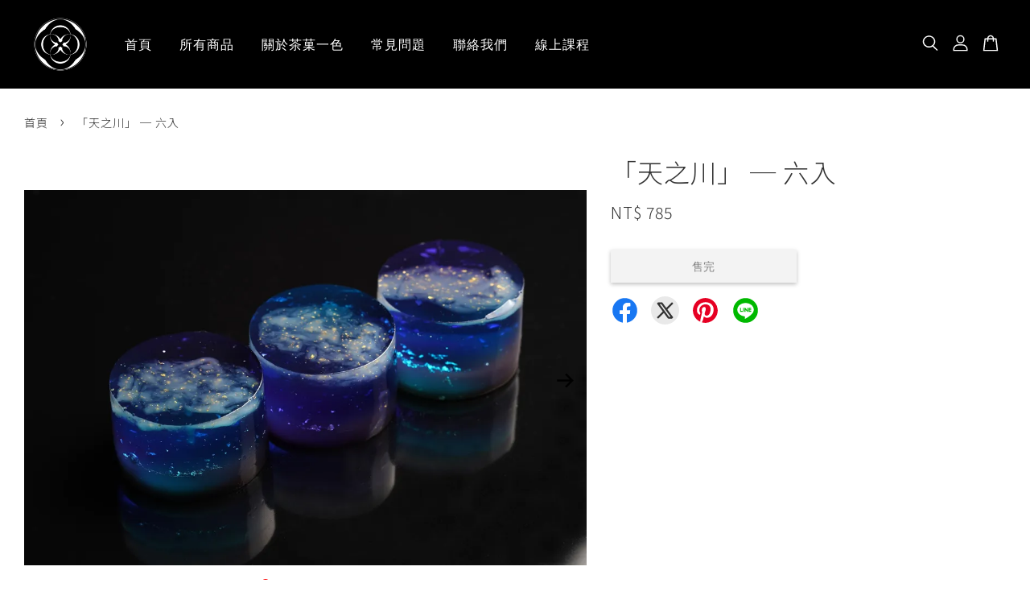

--- FILE ---
content_type: text/html; charset=UTF-8
request_url: https://www.sakaisshiki.com/products/-%E5%A4%A9%E4%B9%8B%E5%B7%9D-%E5%85%AD%E5%85%A5
body_size: 41540
content:
<!doctype html>
<!--[if lt IE 7]><html class="no-js lt-ie9 lt-ie8 lt-ie7" lang="en"> <![endif]-->
<!--[if IE 7]><html class="no-js lt-ie9 lt-ie8" lang="en"> <![endif]-->
<!--[if IE 8]><html class="no-js lt-ie9" lang="en"> <![endif]-->
<!--[if IE 9 ]><html class="ie9 no-js"> <![endif]-->
<!--[if (gt IE 9)|!(IE)]><!--> <html class="no-js"> <!--<![endif]-->
<head>

  <!-- Basic page needs ================================================== -->
  <meta charset="utf-8">
  <meta http-equiv="X-UA-Compatible" content="IE=edge,chrome=1">

  
  <link rel="icon" href="https://cdn.store-assets.com/s/763588/f/7048526.png" />
  
<link rel="preconnect" href="https://fonts.googleapis.com">
<link rel="preconnect" href="https://fonts.gstatic.com" crossorigin>
<link href="https://fonts.googleapis.com/css2?family=Noto+Sans+TC:wght@300&display=swap" rel="stylesheet"> 
  <!-- Title and description ================================================== -->
  <title>
  「天之川」 ─ 六入 &ndash; 茶菓一色
  </title>

  
  <meta name="description" content="商品描述 完售商品為每月1號、15號重新開放預購 下單後可自行選擇當月15日、25日前後為發貨日 (因應節慶會有異動)。 內容物： 天之川 (錦玉羊羹製) ─ 六入 口味介紹: ・天之川 ： 夜空裡，一條閃爍著璀璨光芒的絲帶，靜靜地流瀉在無邊無際的銀河中。我們將此夢幻且神秘的情景巧妙地結合在這款錦玉羹中，清新的巨峰葡萄口味與細膩的茶菓一色紅豆餡，交織出甜而不膩的滋味。 注意事項: ・因台灣天氣炎熱， 為確保商品的最佳品質皆使用冷凍宅配配送，品嚐前請先將商品放置室溫陰涼處自然解凍約40~50分鐘(">
  

  <!-- Social meta ================================================== -->
  

  <meta property="og:type" content="product">
  <meta property="og:title" content="「天之川」 ─ 六入">
  <meta property="og:url" content="https://www.sakaisshiki.com/products/-天之川-六入">
  
  <meta property="og:image" content="https://cdn.store-assets.com/s/763588/i/60629643.jpeg?width=480&format=webp">
  <meta property="og:image:secure_url" content="https://cdn.store-assets.com/s/763588/i/60629643.jpeg?width=480&format=webp">
  
  <meta property="og:image" content="https://cdn.store-assets.com/s/763588/i/60629645.jpeg?width=480&format=webp">
  <meta property="og:image:secure_url" content="https://cdn.store-assets.com/s/763588/i/60629645.jpeg?width=480&format=webp">
  
  <meta property="og:image" content="https://cdn.store-assets.com/s/763588/i/60629639.jpeg?width=480&format=webp">
  <meta property="og:image:secure_url" content="https://cdn.store-assets.com/s/763588/i/60629639.jpeg?width=480&format=webp">
  
  <meta property="og:price:amount" content="785">
  <meta property="og:price:currency" content="TWD">


<meta property="og:description" content="商品描述 完售商品為每月1號、15號重新開放預購 下單後可自行選擇當月15日、25日前後為發貨日 (因應節慶會有異動)。 內容物： 天之川 (錦玉羊羹製) ─ 六入 口味介紹: ・天之川 ： 夜空裡，一條閃爍著璀璨光芒的絲帶，靜靜地流瀉在無邊無際的銀河中。我們將此夢幻且神秘的情景巧妙地結合在這款錦玉羹中，清新的巨峰葡萄口味與細膩的茶菓一色紅豆餡，交織出甜而不膩的滋味。 注意事項: ・因台灣天氣炎熱， 為確保商品的最佳品質皆使用冷凍宅配配送，品嚐前請先將商品放置室溫陰涼處自然解凍約40~50分鐘(">
<meta property="og:site_name" content="茶菓一色">



  <meta name="twitter:card" content="summary">




  <meta name="twitter:title" content="「天之川」 ─ 六入">
  <meta name="twitter:description" content="商品描述完售商品為每月1號、15號重新開放預購下單後可自行選擇當月15日、25日前後為發貨日 (因應節慶會有異動)。
內容物：
天之川 (錦玉羊羹製) ─ 六入
口味介紹:
・天之川
 ： 夜空裡，一條閃爍著璀璨光芒的絲帶，靜靜地流瀉在無邊無際的銀河中。我們將此夢幻且神秘的情景巧妙地結合在這款錦玉羹中，清新的巨峰葡萄口味與細膩的茶菓一色紅豆餡，交織出甜而不膩的滋味。
注意事項:
・因台灣天氣炎熱，">
  <meta name="twitter:image" content="">
  <meta name="twitter:image:width" content="480">
  <meta name="twitter:image:height" content="480">




  <!-- Helpers ================================================== -->
  <link rel="canonical" href="https://www.sakaisshiki.com/products/-天之川-六入">
  <meta name="viewport" content="width=device-width, initial-scale=1.0, minimum-scale=1.0, maximum-scale=3.0">
  <meta name="theme-color" content="">

  <!-- CSS ================================================== -->
  <link href="https://store-themes.easystore.co/763588/themes/3199/assets/timber.css?t=1768935655" rel="stylesheet" type="text/css" media="screen" />
  <link href="https://store-themes.easystore.co/763588/themes/3199/assets/theme.css?t=1768935655" rel="stylesheet" type="text/css" media="screen" />

  



<link href="https://fonts.googleapis.com/css?family=Fjalla+One&display=swap" rel="stylesheet">


  <script src="//ajax.googleapis.com/ajax/libs/jquery/1.11.0/jquery.min.js" type="text/javascript" ></script>
  <!-- Header hook for plugins ================================================== -->
  
<!-- ScriptTags -->
<script>window.__st={'p': 'product', 'cid': ''};</script><script src='/assets/events.js'></script><script>(function(){function asyncLoad(){var urls=['/assets/facebook-pixel.js?v=1.1.1651979880','/assets/traffic.js?v=1','https://apps.easystore.co/facebook-login/script.js?shop=zhelizheli-2.easy.co'];for(var i=0;i<urls.length;i++){var s=document.createElement('script');s.type='text/javascript';s.async=true;s.src=urls[i];var x=document.getElementsByTagName('script')[0];x.parentNode.insertBefore(s, x);}}window.attachEvent ? window.attachEvent('onload', asyncLoad) : window.addEventListener('load', asyncLoad, false);})();</script>
<!-- /ScriptTags -->


  
<!--[if lt IE 9]>
<script src="//cdnjs.cloudflare.com/ajax/libs/html5shiv/3.7.2/html5shiv.min.js" type="text/javascript" ></script>
<script src="https://store-themes.easystore.co/763588/themes/3199/assets/respond.min.js?t=1768935655" type="text/javascript" ></script>
<link href="https://store-themes.easystore.co/763588/themes/3199/assets/respond-proxy.html" id="respond-proxy" rel="respond-proxy" />
<link href="//www.sakaisshiki.com/search?q=0634a734b765baf2d3bf80044fa813fd" id="respond-redirect" rel="respond-redirect" />
<script src="//www.sakaisshiki.com/search?q=0634a734b765baf2d3bf80044fa813fd" type="text/javascript"></script>
<![endif]-->



  <script src="https://store-themes.easystore.co/763588/themes/3199/assets/modernizr.min.js?t=1768935655" type="text/javascript" ></script>

  
  
  <script>
  (function(i,s,o,g,r,a,m){i['GoogleAnalyticsObject']=r;i[r]=i[r]||function(){
  (i[r].q=i[r].q||[]).push(arguments)},i[r].l=1*new Date();a=s.createElement(o),
  m=s.getElementsByTagName(o)[0];a.async=1;a.src=g;m.parentNode.insertBefore(a,m)
  })(window,document,'script','https://www.google-analytics.com/analytics.js','ga');

  ga('create', '', 'auto','myTracker');
  ga('myTracker.send', 'pageview');

  </script>
  
</head>

<body id="--------------------------" class="template-product  has-sticky-btm-bar" >

  <ul id="MobileNav" class="mobile-nav">
  
  <li class="mobile-nav_icon-x">
    
      




  	
  	<span class="MobileNavTrigger icon icon-x"></span>
  </li>
  
  
  <li class="mobile-nav__link" aria-haspopup="true">
    
    <a href="/" >
      首頁
    </a>
    
  </li>
  
  
  <li class="mobile-nav__link" aria-haspopup="true">
    
    <a href="/collections/all" >
      所有商品
    </a>
    
  </li>
  
  
  <li class="mobile-nav__link" aria-haspopup="true">
    
    <a href="/pages/關於茶菓一色" >
      關於茶菓一色
    </a>
    
  </li>
  
  
  <li class="mobile-nav__link" aria-haspopup="true">
    
    <a href="/pages/常見問題" >
      常見問題
    </a>
    
  </li>
  
  
  <li class="mobile-nav__link" aria-haspopup="true">
    
    <a href="/pages/聯絡我們" >
      聯絡我們
    </a>
    
  </li>
  
  
  <li class="mobile-nav__link" aria-haspopup="true">
    
    <a href="/pages/線上課程" >
      線上課程
    </a>
    
  </li>
  

  

  
  
  
  <li class="mobile-nav__link">
    <a href="/account/login">登入</a>
  </li>
  
  <li class="mobile-nav__link">
    <a href="/account/register">註冊帳號</a>
  </li>
  
  
  
  
  <li class="mobile-nav__link header-bar__search-wrapper">
    
    <div class="header-bar__module header-bar__search mobile-nav_search">
      
  <form action="/search" method="get" class="header-bar__search-form clearfix" role="search">
    
    <button type="submit" class="btn icon-fallback-text header-bar__search-submit">
      <span class="icon icon-search" aria-hidden="true"></span>
      <span class="fallback-text">搜尋</span>
    </button>
    <input type="search" name="q" value="" aria-label="搜尋" class="header-bar__search-input" placeholder="搜尋" autocomplete="off">
    <div class="dropdown" id="searchDropdown"></div>
    <input type="hidden" name="search_history" id="search_history">
  </form>




<script>
  var _search_history_listings = ""
  if(_search_history_listings != "") localStorage.setItem('searchHistory', JSON.stringify(_search_history_listings));

  function clearAll() {
    localStorage.removeItem('searchHistory');
  
    var customer = "";
    if(customer) {
      // Your logic to clear all data or call an endpoint
      fetch('/account/search_histories', {
          method: 'DELETE',
          headers: {
            "Content-Type": "application/json",
            "X-Requested-With": "XMLHttpRequest"
          },
          body: JSON.stringify({
            _token: "LCvPVqOjABrVtTwdKcFj2KToxIJT1grkXx5iC04Q"
          }),
      })
      .then(response => response.json())
    }
  }
  // End - store view history in local storage
  
  // search history dropdown  
  var searchInputs = document.querySelectorAll('input[type=search]');
  
  if(searchInputs.length > 0) {
    
    searchInputs.forEach((searchInput)=>{
    
      searchInput.addEventListener('focus', function() {
        var searchDropdown = searchInput.closest('form').querySelector('#searchDropdown');
        searchDropdown.innerHTML = ''; // Clear existing items
  
        // retrieve data from local storage
        var searchHistoryData = JSON.parse(localStorage.getItem('searchHistory')) || [];
  
        // Convert JSON to string
        var search_history_json = JSON.stringify(searchHistoryData);
  
        // Set the value of the hidden input
        searchInput.closest('form').querySelector("#search_history").value = search_history_json;
  
        // create dropdown items
        var clearAllItem = document.createElement('div');
        clearAllItem.className = 'dropdown-item clear-all';
        clearAllItem.textContent = 'Clear';
        clearAllItem.addEventListener('click', function() {
            clearAll();
            searchDropdown.style.display = 'none';
            searchInput.classList.remove('is-focus');
        });
        searchDropdown.appendChild(clearAllItem);
  
        // create dropdown items
        searchHistoryData.forEach(function(item) {
          var dropdownItem = document.createElement('div');
          dropdownItem.className = 'dropdown-item';
          dropdownItem.textContent = item.term;
          dropdownItem.addEventListener('click', function() {
            searchInput.value = item.term;
            searchDropdown.style.display = 'none';
          });
          searchDropdown.appendChild(dropdownItem);
        });
  
        if(searchHistoryData.length > 0){
          // display the dropdown
          searchInput.classList.add('is-focus');
          document.body.classList.add('search-input-focus');
          searchDropdown.style.display = 'block';
        }
      });
  
      searchInput.addEventListener("focusout", (event) => {
        var searchDropdown = searchInput.closest('form').querySelector('#searchDropdown');
        searchInput.classList.remove('is-focus');
        searchDropdown.classList.add('transparent');
        setTimeout(()=>{
          searchDropdown.style.display = 'none';
          searchDropdown.classList.remove('transparent');
          document.body.classList.remove('search-input-focus');
        }, 400);
      });
    })
  }
  // End - search history dropdown
</script>
    </div>
    
  </li>
  
  
</ul>
<div id="MobileNavOutside" class="mobile-nav-outside"></div>


<div id="PageContainer" class="page-container">
  
<!-- Snippet:global/body_start: Console Extension -->
<div id='es_console' style='display: none;'>763588</div>
<!-- /Snippet -->

  
    <style>
  .search-modal__form{
    position: relative;
  }
  
  .dropdown-wrapper {
    position: relative;
  }
  
  .dropdown-wrapper:hover .dropdown {
    display: block;
  }
  
  .header-icon-nav .dropdown {
    left: -80px;
  }
  
  .dropdown {
    display: none;
    position: absolute;
    top: 100%;
    left: 0px;
    width: 100%;
    padding: 8px;
    background-color: #fff;
    z-index: 1000;
    border-radius: 5px;
    border: 1px solid rgba(var(--color-foreground), 1);
    border-top: none;
    overflow-x: hidden;
    overflow-y: auto;
    max-height: 350px;
    min-width: 150px;
    box-shadow: 0 0 5px rgba(0,0,0,0.1);
  }
    
  .dropdown a{
    text-decoration: none;
    color: #000 !important;
  }
  
  .dropdown-item {
    padding: 0.4rem 2rem;
    cursor: pointer;
    line-height: 1.4;
    overflow: hidden;
    text-overflow: ellipsis;
    white-space: nowrap;
  }
  
  .dropdown-item:hover{
    background-color: #f3f3f3;
  }
  
  .search__input.is-focus{
    border-radius: 15px;
    border-bottom-left-radius: 0;
    border-bottom-right-radius: 0;
    border: 1px solid rgba(var(--color-foreground), 1);
    border-bottom: none;
    box-shadow: none;
  }
  
  .clear-all {
    text-align: right;
    padding: 0 2rem 0.2rem;
    line-height: 1;
    font-size: 70%;
    margin-bottom: -2px;
  }
  
  .clear-all:hover{
    background-color: #fff;
  }
  
  .referral-notification {
    position: absolute;
    top: 100%;
    right: -12px;
    background: white;
    border: 1px solid #e0e0e0;
    border-radius: 8px;
    box-shadow: 0 4px 12px rgba(0, 0, 0, 0.15);
    width: 280px;
    z-index: 1000;
    padding: 16px;
    margin-top: 8px;
    font-size: 14px;
    line-height: 1.4;
  }
  
  .referral-notification::before {
    content: '';
    position: absolute;
    top: -8px;
    right: 20px;
    width: 0;
    height: 0;
    border-left: 8px solid transparent;
    border-right: 8px solid transparent;
    border-bottom: 8px solid white;
  }
  
  .referral-notification::after {
    content: '';
    position: absolute;
    top: -9px;
    right: 20px;
    width: 0;
    height: 0;
    border-left: 8px solid transparent;
    border-right: 8px solid transparent;
    border-bottom: 8px solid #e0e0e0;
  }
  
  .referral-notification h4 {
    margin: 0 0 8px 0;
    color: #2196F3;
    font-size: 16px;
    font-weight: 600;
  }
  
  .referral-notification p {
    margin: 0 0 12px 0;
    color: #666;
  }
  
  .referral-notification .referral-code {
    background: #f5f5f5;
    padding: 8px;
    border-radius: 4px;
    font-family: monospace;
    font-size: 13px;
    text-align: center;
    margin: 8px 0;
    border: 1px solid #ddd;
  }
  
  .referral-notification .close-btn {
    position: absolute;
    top: 8px;
    right: 8px;
    background: none;
    border: none;
    font-size: 18px;
    color: #999;
    cursor: pointer;
    padding: 0;
    width: 20px;
    height: 20px;
    line-height: 1;
  }
  
  .referral-notification .close-btn:hover {
    color: #333;
  }
  
  .referral-notification .action-btn {
    background: #2196F3;
    color: white;
    border: none;
    padding: 8px 16px;
    border-radius: 4px;
    cursor: pointer;
    font-size: 12px;
    margin-right: 8px;
    margin-top: 8px;
  }
  
  .referral-notification .action-btn:hover {
    background: #1976D2;
  }
  
  .referral-notification .dismiss-btn {
    background: transparent;
    color: #666;
    border: 1px solid #ddd;
    padding: 8px 16px;
    border-radius: 4px;
    cursor: pointer;
    font-size: 12px;
    margin-top: 8px;
  }
  
  .referral-notification .dismiss-btn:hover {
    background: #f5f5f5;
  }
  .referral-modal__dialog {
    transform: translate(-50%, 0);
    transition: transform var(--duration-default) ease, visibility 0s;
    z-index: 10000;
    position: fixed;
    top: 20vh;
    left: 50%;
    width: 100%;
    max-width: 350px;
    box-shadow: 0 4px 12px rgba(0, 0, 0, 0.15);
    border-radius: 12px;
    background-color: #fff;
    color: #000;
    padding: 20px;
    text-align: center;
  }
  .modal-overlay.referral-modal-overlay {
    position: fixed;
    top: 0;
    left: 0;
    width: 100%;
    height: 100%;
    background-color: rgba(0, 0, 0, 0.7);
    z-index: 2001;
    display: block;
    opacity: 1;
    transition: opacity var(--duration-default) ease, visibility 0s;
  }
</style>

<header class="header-bar  sticky-topbar">
  <div class="header-bg-wrapper">
    <div class="header-wrapper wrapper">
      

      <div class="logo-header" role="banner">

              
                    <div class="h1 site-header__logo" itemscope itemtype="http://schema.org/Organization">
              
                    
                        
                          
                            <a href="/" class="logo-wrapper" itemprop="url">
                              <img src="https://cdn.store-assets.com/s/763588/f/7048802.png?width=350&format=webp" alt="茶菓一色" itemprop="logo">
                            </a>
                          
                        

                    
              
                </div>
              

      </div>

      <div class="header-nav-bar medium-down--hide">
          
<ul class="site-nav large--text-center" id="AccessibleNav">
  
    
    
      <li >
        <a href="/"  class="site-nav__link">首頁</a>
      </li>
    
  
    
    
      <li >
        <a href="/collections/all"  class="site-nav__link">所有商品</a>
      </li>
    
  
    
    
      <li >
        <a href="/pages/關於茶菓一色"  class="site-nav__link">關於茶菓一色</a>
      </li>
    
  
    
    
      <li >
        <a href="/pages/常見問題"  class="site-nav__link">常見問題</a>
      </li>
    
  
    
    
      <li >
        <a href="/pages/聯絡我們"  class="site-nav__link">聯絡我們</a>
      </li>
    
  
    
    
      <li >
        <a href="/pages/線上課程"  class="site-nav__link">線上課程</a>
      </li>
    
  
  
  
      
        
          
        
          
        
      
  
  
  
</ul>

      </div>

      <div class="desktop-header-nav medium-down--hide">


        <div class="header-subnav">
          






          <div class="header-icon-nav">

                

                


                
                  
                    <div class="header-bar__module">
                      
  <a class="popup-with-form" href="#search-form">
    



	<svg class="icon-search svg-icon" id="Layer_1" data-name="Layer 1" xmlns="http://www.w3.org/2000/svg" viewBox="0 0 100 100"><title>icon-search</title><path d="M68.5,65.87a35.27,35.27,0,1,0-5.4,4.5l23.11,23.1a3.5,3.5,0,1,0,5-4.94ZM14.82,41A28.47,28.47,0,1,1,43.28,69.43,28.5,28.5,0,0,1,14.82,41Z"/></svg>    

  

  </a>



<!-- form itself -->
<div id="search-form" class="white-popup-block mfp-hide popup-search">
  <div class="popup-search-content">
    <form action="/search" method="get" class="input-group search-bar" role="search">
      
      <span class="input-group-btn">
        <button type="submit" class="btn icon-fallback-text">
          <span class="icon icon-search" aria-hidden="true"></span>
          <span class="fallback-text">搜尋</span>
        </button>
      </span>
      <input type="search" name="q" value="" placeholder="搜尋" class="input-group-field" aria-label="搜尋" placeholder="搜尋" autocomplete="off">
      <div class="dropdown" id="searchDropdown"></div>
      <input type="hidden" name="search_history" id="search_history">
    </form>
  </div>
</div>

<script src="https://store-themes.easystore.co/763588/themes/3199/assets/magnific-popup.min.js?t=1768935655" type="text/javascript" ></script>
<script>
$(document).ready(function() {
	$('.popup-with-form').magnificPopup({
		type: 'inline',
		preloader: false,
		focus: '#name',
      	mainClass: 'popup-search-bg-wrapper',

		// When elemened is focused, some mobile browsers in some cases zoom in
		// It looks not nice, so we disable it:
		callbacks: {
			beforeOpen: function() {
				if($(window).width() < 700) {
					this.st.focus = false;
				} else {
					this.st.focus = '#name';
				}
			}
		}
	});
});
</script>


<script>
  var _search_history_listings = ""
  if(_search_history_listings != "") localStorage.setItem('searchHistory', JSON.stringify(_search_history_listings));

  function clearAll() {
    localStorage.removeItem('searchHistory');
  
    var customer = "";
    if(customer) {
      // Your logic to clear all data or call an endpoint
      fetch('/account/search_histories', {
          method: 'DELETE',
          headers: {
            "Content-Type": "application/json",
            "X-Requested-With": "XMLHttpRequest"
          },
          body: JSON.stringify({
            _token: "LCvPVqOjABrVtTwdKcFj2KToxIJT1grkXx5iC04Q"
          }),
      })
      .then(response => response.json())
    }
  }
  // End - store view history in local storage
  
  // search history dropdown  
  var searchInputs = document.querySelectorAll('input[type=search]');
  
  if(searchInputs.length > 0) {
    
    searchInputs.forEach((searchInput)=>{
    
      searchInput.addEventListener('focus', function() {
        var searchDropdown = searchInput.closest('form').querySelector('#searchDropdown');
        searchDropdown.innerHTML = ''; // Clear existing items
  
        // retrieve data from local storage
        var searchHistoryData = JSON.parse(localStorage.getItem('searchHistory')) || [];
  
        // Convert JSON to string
        var search_history_json = JSON.stringify(searchHistoryData);
  
        // Set the value of the hidden input
        searchInput.closest('form').querySelector("#search_history").value = search_history_json;
  
        // create dropdown items
        var clearAllItem = document.createElement('div');
        clearAllItem.className = 'dropdown-item clear-all';
        clearAllItem.textContent = 'Clear';
        clearAllItem.addEventListener('click', function() {
            clearAll();
            searchDropdown.style.display = 'none';
            searchInput.classList.remove('is-focus');
        });
        searchDropdown.appendChild(clearAllItem);
  
        // create dropdown items
        searchHistoryData.forEach(function(item) {
          var dropdownItem = document.createElement('div');
          dropdownItem.className = 'dropdown-item';
          dropdownItem.textContent = item.term;
          dropdownItem.addEventListener('click', function() {
            searchInput.value = item.term;
            searchDropdown.style.display = 'none';
          });
          searchDropdown.appendChild(dropdownItem);
        });
  
        if(searchHistoryData.length > 0){
          // display the dropdown
          searchInput.classList.add('is-focus');
          document.body.classList.add('search-input-focus');
          searchDropdown.style.display = 'block';
        }
      });
  
      searchInput.addEventListener("focusout", (event) => {
        var searchDropdown = searchInput.closest('form').querySelector('#searchDropdown');
        searchInput.classList.remove('is-focus');
        searchDropdown.classList.add('transparent');
        setTimeout(()=>{
          searchDropdown.style.display = 'none';
          searchDropdown.classList.remove('transparent');
          document.body.classList.remove('search-input-focus');
        }, 400);
      });
    })
  }
  // End - search history dropdown
</script>
                    </div>
                  
                




                
                  <div class="header-bar__module dropdown-wrapper">
                    
                      <a href="/account/login">



    <svg class="svg-icon" id="Layer_1" data-name="Layer 1" xmlns="http://www.w3.org/2000/svg" viewBox="0 0 100 100"><title>icon-profile</title><path d="M50,51.8A24.4,24.4,0,1,0,25.6,27.4,24.43,24.43,0,0,0,50,51.8ZM50,10A17.4,17.4,0,1,1,32.6,27.4,17.43,17.43,0,0,1,50,10Z"/><path d="M62.66,57.66H37.34a30.54,30.54,0,0,0-30.5,30.5V93.5a3.5,3.5,0,0,0,3.5,3.5H89.66a3.5,3.5,0,0,0,3.5-3.5V88.16A30.54,30.54,0,0,0,62.66,57.66ZM86.16,90H13.84V88.16a23.53,23.53,0,0,1,23.5-23.5H62.66a23.53,23.53,0,0,1,23.5,23.5Z"/></svg>

  
</a>

                      <!-- Referral Notification Popup for Desktop -->
                      <div id="referralNotification" class="referral-notification" style="display: none;">
                        <button class="close-btn" onclick="dismissReferralNotification()">&times;</button>
                        <div style="text-align: center; margin-bottom: 16px;">
                          <div style="width: 100px; height: 100px; margin: 0 auto;">
                            <img src="https://resources.easystore.co/storefront/icons/channels/vector_referral_program.svg">
                          </div>
                        </div>
                        <p id="referralSignupMessage" style="text-align: center; font-size: 14px; color: #666; margin: 0 0 20px 0;">
                          您的好友送您   回饋金！立即註冊領取。
                        </p>
                        <div style="text-align: center;">
                          <button class="btn" onclick="goToSignupPage()" style="width: 100%; color: #fff;">
                            註冊
                          </button>
                        </div>
                      </div>
                    
                  </div>
                

                <div class="header-bar__module cart-page-link-wrapper">
                  <span class="header-bar__sep" aria-hidden="true"></span>
                  <a class="CartDrawerTrigger cart-page-link">
                    



	<svg class="svg-icon" id="Layer_1" data-name="Layer 1" xmlns="http://www.w3.org/2000/svg" viewBox="0 0 100 100"><title>icon-bag</title><path d="M91.78,93.11,84.17,24.44a3.5,3.5,0,0,0-3.48-3.11H69.06C67.53,10.94,59.57,3,50,3S32.47,10.94,30.94,21.33H19.31a3.5,3.5,0,0,0-3.48,3.11L8.22,93.11A3.49,3.49,0,0,0,11.69,97H88.31a3.49,3.49,0,0,0,3.47-3.89ZM50,10c5.76,0,10.6,4.83,12,11.33H38.05C39.4,14.83,44.24,10,50,10ZM15.6,90l6.84-61.67h8.23v9.84a3.5,3.5,0,0,0,7,0V28.33H62.33v9.84a3.5,3.5,0,0,0,7,0V28.33h8.23L84.4,90Z"/></svg>	

  

                    <span class="cart-count header-bar__cart-count hidden-count">0</span>
                  </a>
                </div>


                
                  
                


          </div>
        </div>



      </div>
      
	  <div class="mobile-header-icons large--hide">
        
        <div class="large--hide">
          
  <a class="popup-with-form" href="#search-form">
    



	<svg class="icon-search svg-icon" id="Layer_1" data-name="Layer 1" xmlns="http://www.w3.org/2000/svg" viewBox="0 0 100 100"><title>icon-search</title><path d="M68.5,65.87a35.27,35.27,0,1,0-5.4,4.5l23.11,23.1a3.5,3.5,0,1,0,5-4.94ZM14.82,41A28.47,28.47,0,1,1,43.28,69.43,28.5,28.5,0,0,1,14.82,41Z"/></svg>    

  

  </a>



<!-- form itself -->
<div id="search-form" class="white-popup-block mfp-hide popup-search">
  <div class="popup-search-content">
    <form action="/search" method="get" class="input-group search-bar" role="search">
      
      <span class="input-group-btn">
        <button type="submit" class="btn icon-fallback-text">
          <span class="icon icon-search" aria-hidden="true"></span>
          <span class="fallback-text">搜尋</span>
        </button>
      </span>
      <input type="search" name="q" value="" placeholder="搜尋" class="input-group-field" aria-label="搜尋" placeholder="搜尋" autocomplete="off">
      <div class="dropdown" id="searchDropdown"></div>
      <input type="hidden" name="search_history" id="search_history">
    </form>
  </div>
</div>

<script src="https://store-themes.easystore.co/763588/themes/3199/assets/magnific-popup.min.js?t=1768935655" type="text/javascript" ></script>
<script>
$(document).ready(function() {
	$('.popup-with-form').magnificPopup({
		type: 'inline',
		preloader: false,
		focus: '#name',
      	mainClass: 'popup-search-bg-wrapper',

		// When elemened is focused, some mobile browsers in some cases zoom in
		// It looks not nice, so we disable it:
		callbacks: {
			beforeOpen: function() {
				if($(window).width() < 700) {
					this.st.focus = false;
				} else {
					this.st.focus = '#name';
				}
			}
		}
	});
});
</script>


<script>
  var _search_history_listings = ""
  if(_search_history_listings != "") localStorage.setItem('searchHistory', JSON.stringify(_search_history_listings));

  function clearAll() {
    localStorage.removeItem('searchHistory');
  
    var customer = "";
    if(customer) {
      // Your logic to clear all data or call an endpoint
      fetch('/account/search_histories', {
          method: 'DELETE',
          headers: {
            "Content-Type": "application/json",
            "X-Requested-With": "XMLHttpRequest"
          },
          body: JSON.stringify({
            _token: "LCvPVqOjABrVtTwdKcFj2KToxIJT1grkXx5iC04Q"
          }),
      })
      .then(response => response.json())
    }
  }
  // End - store view history in local storage
  
  // search history dropdown  
  var searchInputs = document.querySelectorAll('input[type=search]');
  
  if(searchInputs.length > 0) {
    
    searchInputs.forEach((searchInput)=>{
    
      searchInput.addEventListener('focus', function() {
        var searchDropdown = searchInput.closest('form').querySelector('#searchDropdown');
        searchDropdown.innerHTML = ''; // Clear existing items
  
        // retrieve data from local storage
        var searchHistoryData = JSON.parse(localStorage.getItem('searchHistory')) || [];
  
        // Convert JSON to string
        var search_history_json = JSON.stringify(searchHistoryData);
  
        // Set the value of the hidden input
        searchInput.closest('form').querySelector("#search_history").value = search_history_json;
  
        // create dropdown items
        var clearAllItem = document.createElement('div');
        clearAllItem.className = 'dropdown-item clear-all';
        clearAllItem.textContent = 'Clear';
        clearAllItem.addEventListener('click', function() {
            clearAll();
            searchDropdown.style.display = 'none';
            searchInput.classList.remove('is-focus');
        });
        searchDropdown.appendChild(clearAllItem);
  
        // create dropdown items
        searchHistoryData.forEach(function(item) {
          var dropdownItem = document.createElement('div');
          dropdownItem.className = 'dropdown-item';
          dropdownItem.textContent = item.term;
          dropdownItem.addEventListener('click', function() {
            searchInput.value = item.term;
            searchDropdown.style.display = 'none';
          });
          searchDropdown.appendChild(dropdownItem);
        });
  
        if(searchHistoryData.length > 0){
          // display the dropdown
          searchInput.classList.add('is-focus');
          document.body.classList.add('search-input-focus');
          searchDropdown.style.display = 'block';
        }
      });
  
      searchInput.addEventListener("focusout", (event) => {
        var searchDropdown = searchInput.closest('form').querySelector('#searchDropdown');
        searchInput.classList.remove('is-focus');
        searchDropdown.classList.add('transparent');
        setTimeout(()=>{
          searchDropdown.style.display = 'none';
          searchDropdown.classList.remove('transparent');
          document.body.classList.remove('search-input-focus');
        }, 400);
      });
    })
  }
  // End - search history dropdown
</script>
        </div>


        <!--  Mobile cart  -->
        <div class="large--hide">
          <a class="CartDrawerTrigger cart-page-link mobile-cart-page-link">
            



	<svg class="svg-icon" id="Layer_1" data-name="Layer 1" xmlns="http://www.w3.org/2000/svg" viewBox="0 0 100 100"><title>icon-bag</title><path d="M91.78,93.11,84.17,24.44a3.5,3.5,0,0,0-3.48-3.11H69.06C67.53,10.94,59.57,3,50,3S32.47,10.94,30.94,21.33H19.31a3.5,3.5,0,0,0-3.48,3.11L8.22,93.11A3.49,3.49,0,0,0,11.69,97H88.31a3.49,3.49,0,0,0,3.47-3.89ZM50,10c5.76,0,10.6,4.83,12,11.33H38.05C39.4,14.83,44.24,10,50,10ZM15.6,90l6.84-61.67h8.23v9.84a3.5,3.5,0,0,0,7,0V28.33H62.33v9.84a3.5,3.5,0,0,0,7,0V28.33h8.23L84.4,90Z"/></svg>	

  

            <span class="cart-count hidden-count">0</span>
          </a>
        </div>

        <!--  Mobile hamburger  -->
        <div class="large--hide">
          <a class="mobile-nav-trigger MobileNavTrigger">
            



    <svg class="svg-icon" id="Layer_1" data-name="Layer 1" xmlns="http://www.w3.org/2000/svg" viewBox="0 0 100 100"><title>icon-nav-menu</title><path d="M6.7,26.34H93a3.5,3.5,0,0,0,0-7H6.7a3.5,3.5,0,0,0,0,7Z"/><path d="M93.3,46.5H7a3.5,3.5,0,0,0,0,7H93.3a3.5,3.5,0,1,0,0-7Z"/><path d="M93.3,73.66H7a3.5,3.5,0,1,0,0,7H93.3a3.5,3.5,0,0,0,0-7Z"/></svg>

  

          </a>
        </div>
      
        
          
          <!-- Referral Notification Modal for Mobile -->
          <details-modal class="referral-modal" id="referralMobileModal">
            <details>
              <summary class="referral-modal__toggle" aria-haspopup="dialog" aria-label="Open referral modal" style="display: none;">
              </summary>
              <div class="modal-overlay referral-modal-overlay"></div>
              <div class="referral-modal__dialog" role="dialog" aria-modal="true" aria-label="Referral notification">
                <div class="referral-modal__content">
                  <button type="button" class="modal__close-button" aria-label="Close" onclick="closeMobileReferralModal()" style="position: absolute; top: 16px; right: 16px; background: none; border: none; font-size: 24px; cursor: pointer;">
                    &times;
                  </button>

                  <div style="margin-bottom: 24px;">
                    <div style="width: 120px; height: 120px; margin: 0 auto 20px;">
                      <img src="https://resources.easystore.co/storefront/icons/channels/vector_referral_program.svg" style="width: 100%; height: 100%;">
                    </div>
                  </div>

                  <p id="referralSignupMessageMobile" style="font-size: 16px; color: #333; margin: 0 0 30px 0; line-height: 1.5;">
                    您的好友送您   回饋金！立即註冊領取。
                  </p>

                  <button type="button" class="btn" onclick="goToSignupPageFromMobile()" style="width: 100%; color: #fff;">
                    註冊
                  </button>
                </div>
              </div>
            </details>
          </details-modal>
          
        
      
      </div>


    </div>
  </div>
</header>






    
    <main class="wrapper main-content" role="main">
      <div class="grid">
          <div class="grid__item">
            
  
            
<div itemscope itemtype="http://schema.org/Product">

  <meta itemprop="url" content="https://www.sakaisshiki.com/products/-天之川-六入">
  <meta itemprop="image" content="https://cdn.store-assets.com/s/763588/i/60629643.jpeg?width=480&format=webp">
  

  <div class="section-header section-header--breadcrumb medium--hide small--hide">
    
<nav class="breadcrumb" role="navigation" aria-label="breadcrumbs">
  <a href="/" title="返回到首頁">首頁</a>

  

    
    <span aria-hidden="true" class="breadcrumb__sep">&rsaquo;</span>
    <span>「天之川」 ─ 六入</span>

  
</nav>


  </div>
  
  <div class="product-single">
    <div class="grid product-single__hero">
      <div class="grid__item large--seven-twelfths">
        
        <div id="ProductPhoto" class="product-slider flexslider-has-thumbs">
          <div id="overlayZoom"></div>
          
          <div class="flexslider transparent">
            <ul class="slides">
              
              <li data-thumb="https://cdn.store-assets.com/s/763588/i/60629643.jpeg?width=1024&format=webp" id="image-id-60629643">
                <div class="slide-img product-zoomable mfp-Images" data-image-id="60629643" data-image-type="Images" href="https://cdn.store-assets.com/s/763588/i/60629643.jpeg?width=1024&format=webp">
                  <img src="https://cdn.store-assets.com/s/763588/i/60629643.jpeg?width=1024&format=webp" alt="DSC03114" onmousemove="zoomIn(event)" onmouseout="zoomOut()">
                </div>
              </li>
              
              <li data-thumb="https://cdn.store-assets.com/s/763588/i/60629645.jpeg?width=1024&format=webp" id="image-id-60629645">
                <div class="slide-img product-zoomable mfp-Images" data-image-id="60629645" data-image-type="Images" href="https://cdn.store-assets.com/s/763588/i/60629645.jpeg?width=1024&format=webp">
                  <img src="https://cdn.store-assets.com/s/763588/i/60629645.jpeg?width=1024&format=webp" alt="DSC03071" onmousemove="zoomIn(event)" onmouseout="zoomOut()">
                </div>
              </li>
              
              <li data-thumb="https://cdn.store-assets.com/s/763588/i/60629639.jpeg?width=1024&format=webp" id="image-id-60629639">
                <div class="slide-img product-zoomable mfp-Images" data-image-id="60629639" data-image-type="Images" href="https://cdn.store-assets.com/s/763588/i/60629639.jpeg?width=1024&format=webp">
                  <img src="https://cdn.store-assets.com/s/763588/i/60629639.jpeg?width=1024&format=webp" alt="DSC03047" onmousemove="zoomIn(event)" onmouseout="zoomOut()">
                </div>
              </li>
              
              <li data-thumb="https://cdn.store-assets.com/s/763588/i/60629640.jpeg?width=1024&format=webp" id="image-id-60629640">
                <div class="slide-img product-zoomable mfp-Images" data-image-id="60629640" data-image-type="Images" href="https://cdn.store-assets.com/s/763588/i/60629640.jpeg?width=1024&format=webp">
                  <img src="https://cdn.store-assets.com/s/763588/i/60629640.jpeg?width=1024&format=webp" alt="DSC03142" onmousemove="zoomIn(event)" onmouseout="zoomOut()">
                </div>
              </li>
              
              <li data-thumb="https://cdn.store-assets.com/s/763588/i/60629664.jpeg?width=1024&format=webp" id="image-id-60629664">
                <div class="slide-img product-zoomable mfp-Images" data-image-id="60629664" data-image-type="Images" href="https://cdn.store-assets.com/s/763588/i/60629664.jpeg?width=1024&format=webp">
                  <img src="https://cdn.store-assets.com/s/763588/i/60629664.jpeg?width=1024&format=webp" alt="wu2Ds_5775-ok(1)" onmousemove="zoomIn(event)" onmouseout="zoomOut()">
                </div>
              </li>
              
              <li data-thumb="https://cdn.store-assets.com/s/763588/i/60629670.jpeg?width=1024&format=webp" id="image-id-60629670">
                <div class="slide-img product-zoomable mfp-Images" data-image-id="60629670" data-image-type="Images" href="https://cdn.store-assets.com/s/763588/i/60629670.jpeg?width=1024&format=webp">
                  <img src="https://cdn.store-assets.com/s/763588/i/60629670.jpeg?width=1024&format=webp" alt="wu2Ds_5821" onmousemove="zoomIn(event)" onmouseout="zoomOut()">
                </div>
              </li>
              
            </ul>
          </div>
          
        </div>


        
        <ul class="gallery hidden">
          
            
            
              <li data-image-id="60629643" class="gallery__item" data-mfp-src="https://cdn.store-assets.com/s/763588/i/60629643.jpeg?width=1024&format=webp">
              </li>
            

          
            
            
              <li data-image-id="60629645" class="gallery__item" data-mfp-src="https://cdn.store-assets.com/s/763588/i/60629645.jpeg?width=1024&format=webp">
              </li>
            

          
            
            
              <li data-image-id="60629639" class="gallery__item" data-mfp-src="https://cdn.store-assets.com/s/763588/i/60629639.jpeg?width=1024&format=webp">
              </li>
            

          
            
            
              <li data-image-id="60629640" class="gallery__item" data-mfp-src="https://cdn.store-assets.com/s/763588/i/60629640.jpeg?width=1024&format=webp">
              </li>
            

          
            
            
              <li data-image-id="60629664" class="gallery__item" data-mfp-src="https://cdn.store-assets.com/s/763588/i/60629664.jpeg?width=1024&format=webp">
              </li>
            

          
            
            
              <li data-image-id="60629670" class="gallery__item" data-mfp-src="https://cdn.store-assets.com/s/763588/i/60629670.jpeg?width=1024&format=webp">
              </li>
            

          
          
        </ul>
        

        
      </div>
      <div class="grid__item large--five-twelfths">
          <div class="product_option-detail option_tags-wrapper">

            
            <h1 itemprop="name">「天之川」 ─ 六入</h1>

            <div itemprop="offers" itemscope itemtype="http://schema.org/Offer">
              

              <meta itemprop="priceCurrency" content="TWD">
              <link itemprop="availability" href="https://schema.org/OutOfStock">

              <div class="product-single__prices">
                <span id="ProductPrice" class="product-single__price" itemprop="price" content="785">
                  <span class=money data-ori-price='785.00'>NT$ 785.00 </span>
                </span>

                <s style="display: none;" id="ComparePrice" class="product-single__sale-price" data-expires="">
                  <span class=money data-ori-price='0.00'>NT$ 0.00 </span>
                </s>
                <span id="ComparePricePercent" class="product-single__sale-percent"></span>
              </div>

              <form action="/cart/add" method="post" enctype="multipart/form-data" data-addtocart='{"id":10234120,"name":"「天之川」 ─ 六入","sku":"","price":785.0,"quantity":1,"variant":"Default Title","category":"熱銷商品","brands":""}' id="AddToCartForm">
                <input type="hidden" name="_token" value="LCvPVqOjABrVtTwdKcFj2KToxIJT1grkXx5iC04Q">
                  <style>
.sf_promo-promo-label, #sf_promo-view-more-tag, .sf_promo-label-unclickable:hover {
    color: #4089e4
}
</style>
<div class="sf_promo-tag-wrapper">
    <div id="sf_promo-tag-label"></div>
    <div class="sf_promo-tag-container">
        <div id="sf_promo-tag"></div>
        <a id="sf_promo-view-more-tag" class="sf_promo-promo-label hide" onclick="getPromotionList(true)">瀏覽更多</a>
    </div>
</div>

				<div class="product-option-wrapper">
                  




                  <select name="id" id="productSelect" class="product-single__variants">
                    
                      
                        <option disabled="disabled">
                          Default Title - <span style='font-size:14px;'>售完</span>
                        </option>
                      
                    
                  </select>

                  
				
                  <div class="product-single__quantity">
                    <label for="Quantity">數量</label>
                    <div>
                      <div class="cart-qty-adjust">
                        <span class="product-single__btn-qty-adjust" data-adjust="0">
                          -
                        </span>
                        <input type="number" id="Quantity" name="quantity" value="1" min="1" class="quantity-selector cart__quantity-selector">
                        <span class="product-single__btn-qty-adjust" data-adjust="1">
                          +
                        </span>
                      </div>
                    </div>
                  </div>

                </div>
                
<!-- Snippet:product/field_bottom: BuyNow button 立即購買 -->

            <a id="BuyNowButton" class="btn" style="color:#ffffff;background-color:#9c9c9c;display: none;">立即購買</a>

            <style type="text/css">
                #BuyNowButton.btn--loading{color:transparent !important;}#BuyNowButton:hover{opacity: 0.85;}
            </style>

            <script>

            $( document ).ready(function() {

                $( "#BuyNowButton" ).click(function() {

                  $(this).addClass('btn--loading');
                  var v_id = Number($('#productSelect').val()),
                      v_qty = Number($('#Quantity').val()),
                      token = 'LCvPVqOjABrVtTwdKcFj2KToxIJT1grkXx5iC04Q',
                      currency = $( "[name='currencies'] option:selected" ).val(),
                      input_properties = null,
                      select_properties = null,
                      app_id = null;

                  input_properties = $("input[name^='properties']");
                  select_properties = $("select[name^='properties']");
                  app_id = $( "input[name='app_id']" ).val();

                  let propertiesParam = {};

                  for( i = 0; i < input_properties.length ; i++){

                    let type = input_properties[i].type;
                    let name = input_properties[i].name;
                    let value = input_properties[i].value;

                    name = name.slice(11, name.length - 1);

                    if(type == 'radio'){

                      let isChecked = input_properties[i].checked;

                      if(isChecked == true){

                        propertiesParam[name] = value;

                      }

                    }
                    else{

                      propertiesParam[name] = value;

                    }

                  }

                  for( i = 0; i < select_properties.length ; i++){

                    let name = select_properties[i].name;
                    let value = select_properties[i].value;

                    name = name.slice(11, name.length - 1);
                    propertiesParam[name] = value;

                  }

                  let dataParam = {
                    id: v_id,
                    quantity: v_qty,
                    _token: token
                  };

                  if(Object.keys(propertiesParam).length > 0){

                    dataParam.properties = propertiesParam;

                    if(app_id){

                      dataParam.app_id = app_id;

                    }
                  }

                  $.ajax({
                      type: "POST",
                      dataType: 'json',
                      url: "/cart/add?retrieve=true",
                      data: dataParam,
                      success: function(response){

                          var item_ids = [],
                              data_id = [],
                              data_qty = [],
                              cartCount = $('.cart-count'),
                              cartJSON = response.items;

                          $.each(cartJSON, function( index, b ) {
          
                            // for old controller
                              if (b.variant) {
                                  b.variant_id = b.variant.id
                              } 

                              if(b.promotion_id != undefined){
                                  $.each(b.items, function( index, c ) {
                         
                                    // for old controller
                                    if (c.variant) {
                                        c.variant_id = c.variant.id
                                    } 

                                    data_id.push(c.variant_id);
                                    item_ids.push(c.id);
                                    
                                      if(v_id != c.variant_id){
                                          data_qty.push(0);
                                      }else{
                                        data_qty.push(c.quantity);
                                      }
                                  });
                              } 
                              else {

                                data_id.push(b.variant_id);
                                item_ids.push(b.id);

                                if(v_id != b.variant_id){
                                  data_qty.push(0);
                                }else{
                                  data_qty.push(v_qty);
                                }
                            }
                         

                          });


                          cartCount.text(response.count);


                          $.ajax({
                                    type: "POST",
                                    dataType: 'json',
                                    url: "/cart",
                                    data:{
                                      _token: token,
                                      ids: data_id,
                                      updates: data_qty,
                                      checkout: '',
                                      current_currency: currency,
                                      item_ids: item_ids
                                  },
                                  success: function(response){

                                      // To fix free gift not given issue
                                      // Add sleep 1 second here to prevent go to checkout too fast,
                                      // and database replica havent got the free gift record

                                      sleep(1000)

                                      if(response.status == 'success'){
                                          window.location.href = '/checkout/index';
                                      }else{
                                          window.location.href = '/cart';
                                      }
                                  },
                                  error: function(xhr){
                                      console.log('error',xhr);
                                      window.location.href = '/cart';
                                  }
                          });

                      },
                      error: function(xhr){
                          console.log('error',xhr);
                          $('#BuyNowButton').removeClass('btn--loading');

                          var data = eval('(' + xhr.responseText + ')'),
                              response = data.description;

                          $('#BuyNowButtonError').remove();
                          $('#BuyNowButton').before('<p id="BuyNowButtonError" class="note errors">'+response+'</p>');

                      }
                  });

                });

                function sleep(milliseconds) {
                  const date = Date.now();
                  let currentDate = null;
                  do {
                    currentDate = Date.now();
                  } while (currentDate - date < milliseconds);
                }

                function checkProduct(){
                    var money = $("#ProductPrice").find(".money").text(),
                    price = Number(money.replace(/[^0-9\.]+/g,"")),
                    disabled = $('#AddToCart').attr('disabled');

                    if(!$('#productSelect').val() || price <= 0 || disabled != undefined){
                        $( "#BuyNowButton" ).hide();
                    }else{
                        $( "#BuyNowButton" ).show();
                    }
                };
                setTimeout(()=>{checkProduct()}, 250)

                $("body").on("change",".single-option-selector",function(){
                    checkProduct();
                });

            });

            </script>
<!-- /Snippet -->


                <button type="submit" name="add" id="AddToCart" class="btn addToCart-btn">
                  <span id="AddToCartText">加入購物車</span>
                </button>
                <a class="btn addToCart-btn top-addToCart-btn hide medium--hide small--hide">
                  



	<svg class="svg-icon" id="Layer_1" data-name="Layer 1" xmlns="http://www.w3.org/2000/svg" viewBox="0 0 100 100"><title>icon-bag</title><path d="M91.78,93.11,84.17,24.44a3.5,3.5,0,0,0-3.48-3.11H69.06C67.53,10.94,59.57,3,50,3S32.47,10.94,30.94,21.33H19.31a3.5,3.5,0,0,0-3.48,3.11L8.22,93.11A3.49,3.49,0,0,0,11.69,97H88.31a3.49,3.49,0,0,0,3.47-3.89ZM50,10c5.76,0,10.6,4.83,12,11.33H38.05C39.4,14.83,44.24,10,50,10ZM15.6,90l6.84-61.67h8.23v9.84a3.5,3.5,0,0,0,7,0V28.33H62.33v9.84a3.5,3.5,0,0,0,7,0V28.33h8.23L84.4,90Z"/></svg>	

  
<span id="AddToCartText">加入購物車</span>
                </a>
                

                <div id="floating_action-bar" class="floating-action-bar large--hide">
                  <div class="floating-action-bar-wrapper">
                    
                      
                      
                      
                      
                      
                      <a href="https://zhelizheli-2.easy.co/" class="btn btn-back-home">
                        <img src="https://cdn.easystore.pink/s/234141/f/1033663.png?width=150&format=webp"/>
                        <div>
                          首頁
                        </div>
                      </a>
                      
                    
                    <button type="submit" id="MobileAddToCart" name="add" class="btn addToCart-btn" data-float-btn="1">
                      <span id="AddToCartText" class="AddToCartTexts">加入購物車</span>
                    </button>
                  </div>
                </div>

              </form>

              
                
  
  





<div class="social-sharing is-clean" data-permalink="https://www.sakaisshiki.com/products/-天之川-六入">

  
    <a target="_blank" href="//www.facebook.com/sharer.php?u=https://www.sakaisshiki.com/products/-天之川-六入" class="share-facebook">
      



    <svg class="facebook-share-icon-svg circle-share-icon" xmlns="http://www.w3.org/2000/svg" xmlns:xlink="http://www.w3.org/1999/xlink" viewBox="0 0 1024 1024"><defs><clipPath id="clip-path"><rect x="62.11" y="62.04" width="899.89" height="899.96" fill="none"/></clipPath></defs><title>Facebook</title><g id="Layer_1" data-name="Layer 1"><g clip-path="url(#clip-path)"><path d="M962,512C962,263.47,760.53,62,512,62S62,263.47,62,512c0,224.61,164.56,410.77,379.69,444.53V642.08H327.43V512H441.69V412.86c0-112.78,67.18-175.08,170-175.08,49.23,0,100.73,8.79,100.73,8.79V357.31H655.65c-55.9,0-73.34,34.69-73.34,70.28V512H707.12l-20,130.08H582.31V956.53C797.44,922.77,962,736.61,962,512Z" fill="#1877f2"/></g><path d="M687.17,642.08l20-130.08H582.31V427.59c0-35.59,17.44-70.28,73.34-70.28h56.74V246.57s-51.5-8.79-100.73-8.79c-102.79,0-170,62.3-170,175.08V512H327.43V642.08H441.69V956.53a454.61,454.61,0,0,0,140.62,0V642.08Z" fill="#fff"/></g></svg>

  

    </a>
  

  
    <a target="_blank" href="//twitter.com/share?text=「天之川」 ─ 六入&amp;url=https://www.sakaisshiki.com/products/-天之川-六入" class="share-twitter">
      



    <svg class="twitter-share-icon-svg circle-share-icon" viewBox="0 0 24 24" style="padding: 4px;background: #e9e9e9;border-radius: 50%;" stroke-width="2" stroke="currentColor" fill="none" stroke-linecap="round" stroke-linejoin="round">
      <path stroke="none" d="M0 0h24v24H0z" fill="none" style="fill: none;"/>
      <path d="M4 4l11.733 16h4.267l-11.733 -16z" style="fill: none;" />
      <path d="M4 20l6.768 -6.768m2.46 -2.46l6.772 -6.772" style="fill: none;" />
    </svg>

  

    </a>
  

  

    
      <a target="_blank" href="//pinterest.com/pin/create/button/?url=https://www.sakaisshiki.com/products/-天之川-六入&amp;media=&amp;description=「天之川」 ─ 六入" class="share-pinterest">
        



    <svg class="pinterest-share-icon-svg circle-share-icon" xmlns="http://www.w3.org/2000/svg" viewBox="0 0 1024 1024"><title>Pinterest</title><g id="Layer_1" data-name="Layer 1"><circle cx="512" cy="512" r="450" fill="#fff"/><path d="M536,962H488.77a23.77,23.77,0,0,0-3.39-.71,432.14,432.14,0,0,1-73.45-10.48c-9-2.07-18-4.52-26.93-6.8a7.6,7.6,0,0,1,.35-1.33c.6-1,1.23-2,1.85-3,18.19-29.57,34.11-60.23,43.17-93.95,7.74-28.83,14.9-57.82,22.3-86.74,2.91-11.38,5.76-22.77,8.77-34.64,2.49,3.55,4.48,6.77,6.83,9.69,15.78,19.58,36.68,31.35,60.16,39,25.41,8.3,51.34,8.07,77.41,4.11C653.11,770,693.24,748.7,726.79,715c32.57-32.73,54.13-72.14,68.33-115.76,12-37,17.81-75.08,19.08-114,1-30.16-1.94-59.73-11.72-88.36C777.38,323.39,728.1,271.81,658,239.82c-45.31-20.67-93.27-28.06-142.89-26.25a391.16,391.16,0,0,0-79.34,10.59c-54.59,13.42-103.37,38.08-143.29,78-61.1,61-91.39,134.14-83.34,221.41,2.3,25,8.13,49.08,18.84,71.86,15.12,32.14,37.78,56.78,71,70.8,11.87,5,20.67.54,23.82-12,2.91-11.56,5.5-23.21,8.88-34.63,2.72-9.19,1.2-16.84-5.15-24-22.84-25.84-31.36-56.83-30.88-90.48A238.71,238.71,0,0,1,300,462.16c10.93-55.27,39.09-99.84,85.3-132.46,33.39-23.56,71-35.54,111.53-38.54,30.47-2.26,60.5,0,89.89,8.75,27.38,8.16,51.78,21.59,71.77,42.17,31.12,32,44.38,71.35,45.61,115.25a383.11,383.11,0,0,1-3.59,61.18c-4.24,32-12.09,63-25.45,92.47-11.37,25.09-26,48-47.45,65.79-23.66,19.61-50.51,28.9-81.43,23.69-34-5.75-57.66-34-57.56-68.44,0-13.46,4.16-26.09,7.8-38.78,8.67-30.19,18-60.2,26.45-90.46,5.26-18.82,9.13-38,6.91-57.8-1.58-14.1-5.77-27.31-15.4-38-16.55-18.4-37.68-22.29-60.75-17-23.26,5.3-39.56,20.36-51.58,40.26-15,24.89-20.26,52.22-19.2,81a179.06,179.06,0,0,0,13.3,62.7,9.39,9.39,0,0,1,.07,5.31c-17.12,72.65-33.92,145.37-51.64,217.87-9.08,37.15-14.72,74.52-13.67,112.8.13,4.55,0,9.11,0,14.05-1.62-.67-3.06-1.22-4.46-1.86A452,452,0,0,1,103.27,700.4,441.83,441.83,0,0,1,63.54,547.58c-.41-5.44-1-10.86-1.54-16.29V492.71c.51-5.3,1.13-10.58,1.52-15.89A436.78,436.78,0,0,1,84,373,451.34,451.34,0,0,1,368.54,85.49a439.38,439.38,0,0,1,108.28-22c5.31-.39,10.59-1,15.89-1.52h38.58c1.64.28,3.26.65,4.9.81,14.34,1.42,28.77,2.2,43,4.3a439.69,439.69,0,0,1,140.52,45.62c57.3,29.93,106.14,70.19,146,121.07Q949,340.12,960.52,474.86c.4,4.64,1,9.27,1.48,13.91v46.46a22.06,22.06,0,0,0-.7,3.36,426.12,426.12,0,0,1-10.51,74.23C930,702,886.41,778.26,819.48,840.65c-75.94,70.81-166,110.69-269.55,119.84C545.29,960.91,540.65,961.49,536,962Z" fill="#e60023"/></g></svg>

  

      </a>
    

  
  
  
    <a target="_blank" href="//social-plugins.line.me/lineit/share?url=https://www.sakaisshiki.com/products/-天之川-六入" class="share-line">
      



    <svg class="line-share-icon-svg circle-share-icon" xmlns="http://www.w3.org/2000/svg" viewBox="0 0 1024 1024"><title>LINE</title><g id="Layer_1" data-name="Layer 1"><circle cx="512" cy="512" r="450" fill="#00b900"/><g id="TYPE_A" data-name="TYPE A"><path d="M811.32,485c0-133.94-134.27-242.9-299.32-242.9S212.68,351,212.68,485c0,120.07,106.48,220.63,250.32,239.65,9.75,2.1,23,6.42,26.37,14.76,3,7.56,2,19.42,1,27.06,0,0-3.51,21.12-4.27,25.63-1.3,7.56-6,29.59,25.93,16.13s172.38-101.5,235.18-173.78h0c43.38-47.57,64.16-95.85,64.16-149.45" fill="#fff"/><path d="M451.18,420.26h-21a5.84,5.84,0,0,0-5.84,5.82V556.5a5.84,5.84,0,0,0,5.84,5.82h21A5.83,5.83,0,0,0,457,556.5V426.08a5.83,5.83,0,0,0-5.83-5.82" fill="#00b900"/><path d="M595.69,420.26h-21a5.83,5.83,0,0,0-5.83,5.82v77.48L509.1,422.85a5.39,5.39,0,0,0-.45-.59l0,0a4,4,0,0,0-.35-.36l-.11-.1a3.88,3.88,0,0,0-.31-.26l-.15-.12-.3-.21-.18-.1-.31-.17-.18-.09-.34-.15-.19-.06c-.11-.05-.23-.08-.34-.12l-.21-.05-.33-.07-.25,0a3,3,0,0,0-.31,0l-.3,0H483.26a5.83,5.83,0,0,0-5.83,5.82V556.5a5.83,5.83,0,0,0,5.83,5.82h21a5.83,5.83,0,0,0,5.83-5.82V479l59.85,80.82a5.9,5.9,0,0,0,1.47,1.44l.07,0c.11.08.23.15.35.22l.17.09.28.14.28.12.18.06.39.13.09,0a5.58,5.58,0,0,0,1.49.2h21a5.83,5.83,0,0,0,5.84-5.82V426.08a5.83,5.83,0,0,0-5.84-5.82" fill="#00b900"/><path d="M400.57,529.66H343.52V426.08a5.81,5.81,0,0,0-5.82-5.82h-21a5.82,5.82,0,0,0-5.83,5.82V556.49h0a5.75,5.75,0,0,0,1.63,4,.34.34,0,0,0,.08.09l.09.08a5.75,5.75,0,0,0,4,1.63h83.88a5.82,5.82,0,0,0,5.82-5.83v-21a5.82,5.82,0,0,0-5.82-5.83" fill="#00b900"/><path d="M711.64,452.91a5.81,5.81,0,0,0,5.82-5.83v-21a5.82,5.82,0,0,0-5.82-5.83H627.76a5.79,5.79,0,0,0-4,1.64l-.06.06-.1.11a5.8,5.8,0,0,0-1.61,4h0v130.4h0a5.75,5.75,0,0,0,1.63,4,.34.34,0,0,0,.08.09l.08.08a5.78,5.78,0,0,0,4,1.63h83.88a5.82,5.82,0,0,0,5.82-5.83v-21a5.82,5.82,0,0,0-5.82-5.83h-57v-22h57a5.82,5.82,0,0,0,5.82-5.84v-21a5.82,5.82,0,0,0-5.82-5.83h-57v-22Z" fill="#00b900"/></g></g></svg>

  

    </a>
  

</div>

              
              <hr class="hr--clear hr--small">
            </div>

            
          </div>
      </div>
      
      <div class="grid__item">
        <link href="/assets/css/promotion.css?v2.94" rel="stylesheet" type="text/css" media="screen" />
 <style>
.sf_promo-ribbon{
  color: #4089e4;
  background-color: #4089e4
}
.sf_promo-ribbon-text,
.sf_promo-ribbon-text span{
  color: #fff;
  color: #fff;
}

</style>


  <div id="promotion-section" class="sf_promo-container">
    <div id="sf_promo-container" >
    </div>
    <div class="text-center">
      <button id="get-more-promotion" class="btn btn--secondary hide" onclick="getPromotionList(true)">瀏覽更多</button>
    </div>
  </div>
  <div class="text-center">
    <button id="view-more-promotion" class="btn btn--secondary hide" onclick="expandPromoSection()">瀏覽更多</button>
  </div>


<script>var shop_money_format = "<span class=money data-ori-price='{{amount}}'>NT$ {{amount}} </span>";</script>
<script src="/assets/js/promotion/promotion.js?v1.11" type="text/javascript"></script>

<script>

  var param = {limit:5, page:1};

  function getPromotionList(load_more){

    var element = document.getElementById("sf_promo-container"),
        promo_section = document.getElementById("promotion-section"),
        promo_btn = document.getElementById("get-more-promotion"),
        view_more_btn = document.getElementById("view-more-promotion"),
        view_more_tag_btn = document.getElementById("sf_promo-view-more-tag"),
        page_value = parseInt(param.page);

    if(load_more) {
      view_more_tag_btn.classList.add("sf_promo-is-loading");
      promo_btn.classList.add("btn--loading");
    }

    $.ajax({
      type: "GET",
      data: param,
      dataType: 'json',
      url: "/products/-天之川-六入/promotions",
      success: function(response){

        document.getElementById("sf_promo-container").innerHTML += response.html;


        var promotion_tag_html = "";
        var promotion_tag_label_html = "";

        var total_addon_discount = 0;

        if(response.data.total_promotions > 0){
          promotion_tag_label_html += `<div style="display:block;"><label>適用優惠</label></div>`;

          for (let promotion of response.data.promotions) {
            var label_class = "sf_promo-label-unclickable",
                svg_icon = "";
            if(promotion.promotion_applies_to == "add_on_item" && (promotion.is_free_gift == false || promotion.prerequisite_subtotal_range == null)) { 
              total_addon_discount += 1;
              label_class = "sf_promo-label-clickable";
              svg_icon = `<svg class="sf_promo-svg-icon" xmlns="http://www.w3.org/2000/svg" class="icon icon-tabler icon-tabler-chevron-right" viewBox="0 0 24 24" stroke-width="2.8" stroke="currentColor" fill="none" stroke-linecap="round" stroke-linejoin="round">
                            <path stroke="none" d="M0 0h24v24H0z" fill="none"/>
                            <polyline points="9 6 15 12 9 18" />
                          </svg>`;
            }
            promotion_tag_html +=
            ` <a onclick="promoScrollToView('${promotion.id}')" class="sf_promo-promo-label ${label_class}">
                <b class="sf_promo-tag-label-title">${promotion.title.replace('&', '&amp;').replace('>','&gt;').replace('<','&lt;').replace('/','&sol;').replace('“', '&quot;').replace("'","&#39;") }</b>${svg_icon}
              </a>
            `;
          }
        }

        if(total_addon_discount > 1 && !load_more){
          promo_section.classList.add('sf_promo-container-height-opacity','sf_promo-container-white-gradient')
          view_more_btn.classList.remove("hide");
        }else{
          promo_section.classList.remove('sf_promo-container-height-opacity','sf_promo-container-white-gradient')
          view_more_btn.classList.add("hide");
        }

        if(response.data.page_count > param.page) {
          view_more_tag_btn.classList.remove("hide");
          promo_btn.classList.remove("hide");
        }else{
          view_more_tag_btn.classList.add("hide");
          promo_btn.classList.add("hide");
        }

        document.getElementById("sf_promo-tag-label").innerHTML = promotion_tag_label_html;
        document.getElementById("sf_promo-tag").innerHTML += promotion_tag_html;

        view_more_tag_btn.classList.remove("sf_promo-is-loading");
        promo_btn.classList.remove("btn--loading");


        promoVariantDetailInitial()

        page_value = isNaN(page_value) ? 0 : page_value;
        page_value++;

        param.page = page_value;
      },
      error: function(xhr){

      }
    });
  }

  var is_show_product_page = "1"

  if(is_show_product_page){
    getPromotionList();
  }
</script>

        <div class="product-description rte" itemprop="description">
          <link href='/assets/css/froala_style.min.css' rel='stylesheet' type='text/css'/><div class='fr-view'><h1 id="isPasted"><strong>商<span style="color: rgb(0, 0, 0);">品描述</span></strong></h1><p><strong><span style="color: rgb(184, 49, 47);">完售商品為每月1號、15號重新開放預購<br>下單後可自行選擇當月15日、25日前後為發貨日 (因應節慶會有異動)。</span></strong></p><p><strong><span style="color: rgb(0, 0, 0);"><span style="font-size: 18px;">內容物：</span></span></strong></p><p><strong><span style="color: rgb(124, 112, 107);">天之川</span></strong><span style="color: rgb(124, 112, 107);"><strong> (錦玉羊羹製) ─ 六入</strong></span></p><p><strong><span style="color: rgb(0, 0, 0);"><strong><span style="font-size: 18px;">口味介紹:</span></strong></span></strong></p><p><strong><span style="color: rgb(124, 112, 107);">・<strong id="isPasted"><span style="color: rgb(124, 112, 107);">天之川</span></strong>
 ：<br> 夜空裡，一條閃爍著璀璨光芒的絲帶，靜靜地流瀉在無邊無際的銀河中。我們將此夢幻且神秘的情景巧妙地結合在這款錦玉羹中，清新的巨峰葡萄口味與細膩的茶菓一色紅豆餡，交織出甜而不膩的滋味。</span></strong></p><p><span style="color: rgb(0, 0, 0);"><span style="font-size: 18px;"><strong>注意事項:</strong></span></span></p><p><span style="color: rgb(124, 112, 107);"><strong>・因台灣天氣炎熱， 為確保商品的最佳品質皆使用冷凍宅配配送，品嚐前請先將商品放置室溫陰涼處自然解凍約40~50分鐘(解凍時請勿將透明蓋拆開，避免商品表面乾燥)，完全解凍後即可品嚐。若當日未食用完畢，請冷藏保存或冷凍保存並於隔日食用完畢。</strong></span></p><p><span style="color: rgb(124, 112, 107);"><strong>・商品冷凍狀態可保存約5天，冷藏為3天。為維持商品最佳口感，請盡速食用完畢。</strong></span></p><p><span style="color: rgb(124, 112, 107);"><strong>・為確保品質請勿離開冷凍， 冷藏超過3小時。</strong></span></p><h2><strong><span style="color: rgb(0, 0, 0);">付款方式</span></strong></h2><p><strong><span style="color: rgb(124, 112, 107);">・綠界線上信用卡刷卡服務 (支援 MASTER/ VISA/ JCB)</span></strong></p><p><strong><span style="color: rgb(124, 112, 107);">・AMT（持代碼至實體ATM或網路銀行繳費）</span></strong></p><p><strong><span style="color: rgb(124, 112, 107);">・超商條碼、超商代碼 (持代碼至超商印出帳單繳費 )</span></strong></p><h3><strong><span style="color: rgb(0, 0, 0);">購買前注意事項</span></strong></h3><p><strong><span style="color: rgb(124, 112, 107);">(1) &nbsp;宅配運送有一定風險，下單前請詳閱注意事項，若無法承擔風險請勿下單<strong><span style="color: rgb(124, 112, 107);">。</span></strong><br>(2)<strong><span style="color: rgb(124, 112, 107);">&nbsp;&nbsp;</span></strong>運送過程難避免裝飾掉落等問題，均不在毀壞補償範圍內<strong><span style="color: rgb(124, 112, 107);">。</span></strong><br>(3)<strong><span style="color: rgb(124, 112, 107);">&nbsp;&nbsp;</span></strong>收到商品後請立即檢查商品，確認是否有損毀、變質等狀況，如有嚴重受損請在第一時間內拍照存證，並立即與我們聯絡<strong><span style="color: rgb(124, 112, 107);">。</span></strong><br>(4)<strong><span style="color: rgb(124, 112, 107);">&nbsp;&nbsp;</span></strong>收件者請於預計到貨日<strong><span style="color: rgb(124, 112, 107);">，</span></strong>留意聯絡電話<strong><span style="color: rgb(124, 112, 107);">，</span></strong>避免宅配公司因聯繫不上造成貨品延遲送<strong><span style="color: rgb(124, 112, 107);">。</span></strong><br>(5)<strong><span style="color: rgb(124, 112, 107);">&nbsp;&nbsp;</span></strong>因宅配配送失敗將自動於隔日重新配送，不會主動告知店家，為避免造成商品無法順利送達，請務必確認收件地址正確並有人簽收<strong><span style="color: rgb(124, 112, 107);">。</span></strong><br>(6)<strong><span style="color: rgb(124, 112, 107);">&nbsp;&nbsp;</span></strong>退換貨須知 本公司販售商品為食品類，非商品瑕疵恕無法接受退換貨，亦不在7日鑑賞範圍內。<br></span></strong></p><h4><strong><span style="color: rgb(0, 0, 0);">配送與免運規則</span></strong></h4><p><strong><span style="color: rgb(124, 112, 107);">&nbsp;<strong><span style="color: rgb(124, 112, 107);">・<strong><span style="color: rgb(124, 112, 107);"><strong><span style="color: rgb(124, 112, 107);"><strong><span style="color: rgb(124, 112, 107);">單筆消費金額NT.3500元以下，冷凍宅配運費NT.200元。</span></strong></span></strong></span></strong><strong><span style="color: rgb(124, 112, 107);"><strong><span style="color: rgb(124, 112, 107);"><strong><span style="color: rgb(124, 112, 107);">購買3盒以上冷凍宅配運費NT.250元。總金額NT.3500元以上即享免運(於結帳頁面自動折抵)。</span></strong></span></strong></span></strong></span></strong></span></strong></p><p><strong><span style="color: rgb(124, 112, 107);">・ 自取僅開放電話或LINE、 Instagram客服預約訂購，取貨地點為新北市樹林區。</span></strong></p><p><strong><span style="color: rgb(124, 112, 107);">・為確保運送途中品質一律使用黑貓低溫宅配，可指定到貨日期及時段</span></strong></p><p><strong><span style="color: rgb(124, 112, 107);">・請確定收貨人及聯絡方式、住址、日期正確，若因資料錯誤導致無法如期送達，請自行吸收再配送運費 <strong><span style="color: rgb(124, 112, 107);">。</span></strong></span></strong></p><p><strong><span style="color: rgb(124, 112, 107);">・避免商品變質，若因收件人或代收人疏於保管造成商品毀損或無法食用，本公司恕不負責。</span></strong></p><p><span style="color: rgb(124, 112, 107);"><strong>・如遇年節貨運公司有延遲的可能性 ，當商品未在指定時間前送達時，請聯繫客服人員<span style="color: rgb(124, 112, 107);">。</span></strong></span></p></div>
        </div>       
        
      </div>
    </div>
  </div>

  
    <div id="recommend-products-content" class="wrapper">
</div>
<script>
  $(function() {
    console.log("Product recommendation enabled.");
    $.ajax({
      url: "/products/-天之川-六入/recommend",
      type: 'GET',
      dataType: "json",
      success: function(res){
        if(res.status == "success"){
          console.log("Success");
          $('#recommend-products-content').html(res.html);
          theme.cache.$productGridImages = $('body').find('.grid-link__image--product');
          theme.equalHeights();

          var allCookies = document.cookie.split(";");
          var cookies = {};
          for (var i=0; i<allCookies.length; i++){
            var pair = allCookies[i].split("=");
            cookies[(pair[0]+'').trim()] = unescape(pair[1]);
          }
          var shopCurrency = 'TWD';
          var selectedCurrency = cookies['currency'] != undefined ? cookies['currency'] : 'TWD';
          Currency.convertAll(shopCurrency, selectedCurrency);
        }
        else{
          console.log("Not Success");
        }
      },
      fail: function(){
        console.log("Failed");
      }
    });
  });
</script>


  

</div>




<script src="https://store-themes.easystore.co/763588/themes/3199/assets/jquery.flexslider.min.js?t=1768935655" type="text/javascript" ></script>

<script type="text/javascript">
  $(".flexslider").addClass("transparent");
    var mobileSize = true;
	if(window.innerWidth > 768){
      	mobileSize = false;
    }
  window.timberSlider = window.timberSlider || {};

  timberSlider.cacheSelectors = function () {
    timberSlider.cache = {
      $slider: $('.flexslider')
    }
  };

  timberSlider.init = function () {
    timberSlider.cacheSelectors();
    timberSlider.sliders(); 
    $(".flexslider").removeClass("transparent");
    
  };

  timberSlider.sliders = function () {
    var $slider = timberSlider.cache.$slider,
        sliderArgs = {
          animation: 'slide',
          animationSpeed: 500,
          pauseOnHover: true,
          keyboard: false,
          slideshow: false,
          slideshowSpeed: '4000',
          smoothHeight: false,
          touch: true,
          animationLoop: false,
          controlNav: true ,
        };

    if ($slider.length) {

      if ($slider.find('li').length === 1) {
        sliderArgs.slideshow = false;
        sliderArgs.slideshowSpeed = 0;
        sliderArgs.controlNav = false;
        sliderArgs.directionNav = false;
      }

      $slider.flexslider(sliderArgs);
    }    
  };
  

  // Initialize slider on doc ready
  
  $(document).ready(function() {
    timberSlider.init();
  });

</script>




	<script src="/assets/option_selection_tag.js?v2" type="text/javascript" ></script>


<script>
  $(document).ready(function(){
     // Hide the add to cart button when price less than 0
    var money = $("#ProductPrice").find(".money").text();
    var price = Number(money.replace(/[^0-9\.]+/g,""));
    var d = $("[data-addtocart]").data("addtocart");
    var app_currency = $( "[name='currencies'] option:selected" ).val();
    d.currency = app_currency;

    

    view_cart = "查看購物車";
    continue_shopping = "繼續購物";

    $("#Quantity").change(function(){
      var d = $("[data-addtocart]").data("addtocart");
      var new_val = $(this).val();  
      var app_currency = $( "[name='currencies'] option:selected" ).val();

      d.currency = app_currency; 
      d.quantity = new_val;
      $("[data-addtocart]").data("addtocart",d);
    });

    $("body").on("change",".single-option-selector",function(){

      var money = $("#ProductPrice").find(".money").text();
      var price = Number(money.replace(/[^0-9\.]+/g,""));
      var app_currency = $( "[name='currencies'] option:selected" ).val();
      var v = "";
      $(".single-option-selector input:checked").each(function( index ) {
        v += ","+ $(this).val();
      });

      d.variant = v.substring(1);
      d.price = price;
      d.currency = app_currency;
      
      if(price <= 0){
        $(".addToCart-btn, .BuyNowButton").hide();
        $("#floating_action-bar").hide();
        $(".product-single__quantity").addClass('is-hide');    
      }else{
        $(".addToCart-btn, .BuyNowButton").show();  
        $("#floating_action-bar").show();  
        $(".product-single__quantity").removeClass('is-hide');  
        $("[data-addtocart]").data("addtocart",d);
      }

    });

    // retrieve & store view history in local storage
    var productViewHistoryData = [];
    var storedProductViewHistory = localStorage.getItem('productViewHistory');

    if(storedProductViewHistory !== null) {
    	productViewHistoryData = JSON.parse(storedProductViewHistory);
    }

    if(productViewHistoryData.length > 0) {
      var currentViewedProduct = {"product_id":10234120,"viewed_at":"2026-01-21T13:22:18.493+08:00"}
      var currentViewedAt = new Date(currentViewedProduct.viewed_at);
      var matchProductID = false;
    
      productViewHistoryData.forEach(data => {
        // Check if product_id is similar
        if (data.product_id == currentViewedProduct.product_id) {
          var previousViewedAt = new Date(data.viewed_at);
          if (currentViewedAt > previousViewedAt) {
            data.viewed_at = currentViewedProduct.viewed_at;
          }
          matchProductID = true;
        }
      });
    
      // sort "viewed_at" desc
      productViewHistoryData.sort((a, b) => {
        var viewedAt1 = new Date(a.viewed_at);
        var viewedAt2 = new Date(b.viewed_at);
        return viewedAt2 - viewedAt1;
      });
    	
      if (!matchProductID) {
        productViewHistoryData.unshift(currentViewedProduct);
      }
    }
    else {
    	productViewHistoryData.push({"product_id":10234120,"viewed_at":"2026-01-21T13:22:18.493+08:00"});
    }
    
    productViewHistoryData = JSON.stringify(productViewHistoryData);
    localStorage.setItem('productViewHistory', productViewHistoryData);
  
    // End - retrieve & store view history in local storage
  });

EasyStore.money_format = "<span class=money data-ori-price='{{amount}}'>NT$ {{amount}} </span>";
var selectCallback = function(variant, selector) {
  // console.log('variant, selector',variant, selector);
  timber.productPage({
    money_format: "<span class=money data-ori-price='{{amount}}'>NT$ {{amount}} </span>",
    variant: variant,
    selector: selector,
    translations: {
      add_to_cart : "加入購物車",
      sold_out : "<span style='font-size:14px;'>售完</span>",
      unavailable : "暫無供應"
    }
  });
};

jQuery(function($) {
  // new EasyStore.OptionSelectors('productSelectTag', {
  // 	product: {"id":10234120,"handle":"-\u5929\u4e4b\u5ddd-\u516d\u5165","name":"\u300c\u5929\u4e4b\u5ddd\u300d \u2500 \u516d\u5165","title":"\u300c\u5929\u4e4b\u5ddd\u300d \u2500 \u516d\u5165","url":"\/products\/-\u5929\u4e4b\u5ddd-\u516d\u5165","price":785,"price_min":"785.0","price_max":"785.0","price_varies":false,"compare_at_price":0,"compare_at_price_min":"0.0","compare_at_price_max":"0.0","compare_at_price_varies":false,"available":false,"options_with_values":[],"options_by_name":[],"options":["Title"],"has_only_default_variant":true,"sole_variant_id":46981739,"variants":[{"id":46981739,"title":"Default Title","sku":"","taxable":false,"barcode":null,"available":false,"inventory_quantity":0,"featured_image":{"id":60629643,"alt":"DSC03114","img_url":"https:\/\/cdn.store-assets.com\/s\/763588\/i\/60629643.jpeg","src":"https:\/\/cdn.store-assets.com\/s\/763588\/i\/60629643.jpeg","height":1600,"width":2400,"position":1,"type":"Images"},"price":78500,"compare_at_price":0,"is_enabled":true,"options":["Default Title"],"option1":"Default Title","option2":null,"option3":null,"points":null}],"selected_variant":{"id":46981739,"title":"Default Title","sku":"","taxable":false,"barcode":null,"available":false,"inventory_quantity":0,"featured_image":{"id":60629643,"alt":"DSC03114","img_url":"https:\/\/cdn.store-assets.com\/s\/763588\/i\/60629643.jpeg","src":"https:\/\/cdn.store-assets.com\/s\/763588\/i\/60629643.jpeg","height":1600,"width":2400,"position":1,"type":"Images"},"price":78500,"compare_at_price":0,"is_enabled":true,"options":["Default Title"],"option1":"Default Title","option2":null,"option3":null,"points":null},"first_available_variant":null,"selected_or_first_available_variant":{"id":46981739,"title":"Default Title","sku":"","taxable":false,"barcode":null,"available":false,"inventory_quantity":0,"featured_image":{"id":60629643,"alt":"DSC03114","img_url":"https:\/\/cdn.store-assets.com\/s\/763588\/i\/60629643.jpeg","src":"https:\/\/cdn.store-assets.com\/s\/763588\/i\/60629643.jpeg","height":1600,"width":2400,"position":1,"type":"Images"},"price":78500,"compare_at_price":0,"is_enabled":true,"options":["Default Title"],"option1":"Default Title","option2":null,"option3":null,"points":null},"img_url":"https:\/\/cdn.store-assets.com\/s\/763588\/i\/60629643.jpeg","featured_image":{"id":60629643,"alt":"DSC03114","img_url":"https:\/\/cdn.store-assets.com\/s\/763588\/i\/60629643.jpeg","src":"https:\/\/cdn.store-assets.com\/s\/763588\/i\/60629643.jpeg","height":1600,"width":2400,"position":1,"type":"Images"},"secondary_image":{"id":60629645,"alt":"DSC03071","img_url":"https:\/\/cdn.store-assets.com\/s\/763588\/i\/60629645.jpeg","src":"https:\/\/cdn.store-assets.com\/s\/763588\/i\/60629645.jpeg","height":1600,"width":2400,"position":2,"type":"Images"},"images":[{"id":60629643,"alt":"DSC03114","img_url":"https:\/\/cdn.store-assets.com\/s\/763588\/i\/60629643.jpeg","src":"https:\/\/cdn.store-assets.com\/s\/763588\/i\/60629643.jpeg","height":1600,"width":2400,"position":1,"type":"Images"},{"id":60629645,"alt":"DSC03071","img_url":"https:\/\/cdn.store-assets.com\/s\/763588\/i\/60629645.jpeg","src":"https:\/\/cdn.store-assets.com\/s\/763588\/i\/60629645.jpeg","height":1600,"width":2400,"position":2,"type":"Images"},{"id":60629639,"alt":"DSC03047","img_url":"https:\/\/cdn.store-assets.com\/s\/763588\/i\/60629639.jpeg","src":"https:\/\/cdn.store-assets.com\/s\/763588\/i\/60629639.jpeg","height":1600,"width":2400,"position":3,"type":"Images"},{"id":60629640,"alt":"DSC03142","img_url":"https:\/\/cdn.store-assets.com\/s\/763588\/i\/60629640.jpeg","src":"https:\/\/cdn.store-assets.com\/s\/763588\/i\/60629640.jpeg","height":1600,"width":2400,"position":4,"type":"Images"},{"id":60629664,"alt":"wu2Ds_5775-ok(1)","img_url":"https:\/\/cdn.store-assets.com\/s\/763588\/i\/60629664.jpeg","src":"https:\/\/cdn.store-assets.com\/s\/763588\/i\/60629664.jpeg","height":1600,"width":2400,"position":5,"type":"Images"},{"id":60629670,"alt":"wu2Ds_5821","img_url":"https:\/\/cdn.store-assets.com\/s\/763588\/i\/60629670.jpeg","src":"https:\/\/cdn.store-assets.com\/s\/763588\/i\/60629670.jpeg","height":2400,"width":1692,"position":6,"type":"Images"}],"media":[{"id":60629643,"alt":"DSC03114","img_url":"https:\/\/cdn.store-assets.com\/s\/763588\/i\/60629643.jpeg","src":"https:\/\/cdn.store-assets.com\/s\/763588\/i\/60629643.jpeg","height":1600,"width":2400,"position":1,"type":"Images"},{"id":60629645,"alt":"DSC03071","img_url":"https:\/\/cdn.store-assets.com\/s\/763588\/i\/60629645.jpeg","src":"https:\/\/cdn.store-assets.com\/s\/763588\/i\/60629645.jpeg","height":1600,"width":2400,"position":2,"type":"Images"},{"id":60629639,"alt":"DSC03047","img_url":"https:\/\/cdn.store-assets.com\/s\/763588\/i\/60629639.jpeg","src":"https:\/\/cdn.store-assets.com\/s\/763588\/i\/60629639.jpeg","height":1600,"width":2400,"position":3,"type":"Images"},{"id":60629640,"alt":"DSC03142","img_url":"https:\/\/cdn.store-assets.com\/s\/763588\/i\/60629640.jpeg","src":"https:\/\/cdn.store-assets.com\/s\/763588\/i\/60629640.jpeg","height":1600,"width":2400,"position":4,"type":"Images"},{"id":60629664,"alt":"wu2Ds_5775-ok(1)","img_url":"https:\/\/cdn.store-assets.com\/s\/763588\/i\/60629664.jpeg","src":"https:\/\/cdn.store-assets.com\/s\/763588\/i\/60629664.jpeg","height":1600,"width":2400,"position":5,"type":"Images"},{"id":60629670,"alt":"wu2Ds_5821","img_url":"https:\/\/cdn.store-assets.com\/s\/763588\/i\/60629670.jpeg","src":"https:\/\/cdn.store-assets.com\/s\/763588\/i\/60629670.jpeg","height":2400,"width":1692,"position":6,"type":"Images"}],"featured_media":{"id":60629643,"alt":"DSC03114","img_url":"https:\/\/cdn.store-assets.com\/s\/763588\/i\/60629643.jpeg","src":"https:\/\/cdn.store-assets.com\/s\/763588\/i\/60629643.jpeg","height":1600,"width":2400,"position":1,"type":"Images"},"metafields":[],"expires":null,"published_at":"2023-07-28T17:07:00.000+08:00","created_at":"2023-07-28T18:06:11.000+08:00","is_wishlisted":null,"content":"<link href='\/assets\/css\/froala_style.min.css' rel='stylesheet' type='text\/css'\/><div class='fr-view'><h1 id=\"isPasted\"><strong>\u5546<span style=\"color: rgb(0, 0, 0);\">\u54c1\u63cf\u8ff0<\/span><\/strong><\/h1><p><strong><span style=\"color: rgb(184, 49, 47);\">\u5b8c\u552e\u5546\u54c1\u70ba\u6bcf\u67081\u865f\u300115\u865f\u91cd\u65b0\u958b\u653e\u9810\u8cfc<br>\u4e0b\u55ae\u5f8c\u53ef\u81ea\u884c\u9078\u64c7\u7576\u670815\u65e5\u300125\u65e5\u524d\u5f8c\u70ba\u767c\u8ca8\u65e5 (\u56e0\u61c9\u7bc0\u6176\u6703\u6709\u7570\u52d5)\u3002<\/span><\/strong><\/p><p><strong><span style=\"color: rgb(0, 0, 0);\"><span style=\"font-size: 18px;\">\u5167\u5bb9\u7269\uff1a<\/span><\/span><\/strong><\/p><p><strong><span style=\"color: rgb(124, 112, 107);\">\u5929\u4e4b\u5ddd<\/span><\/strong><span style=\"color: rgb(124, 112, 107);\"><strong> (\u9326\u7389\u7f8a\u7fb9\u88fd) \u2500 \u516d\u5165<\/strong><\/span><\/p><p><strong><span style=\"color: rgb(0, 0, 0);\"><strong><span style=\"font-size: 18px;\">\u53e3\u5473\u4ecb\u7d39:<\/span><\/strong><\/span><\/strong><\/p><p><strong><span style=\"color: rgb(124, 112, 107);\">\u30fb<strong id=\"isPasted\"><span style=\"color: rgb(124, 112, 107);\">\u5929\u4e4b\u5ddd<\/span><\/strong>\n \uff1a<br> \u591c\u7a7a\u88e1\uff0c\u4e00\u689d\u9583\u720d\u8457\u7480\u74a8\u5149\u8292\u7684\u7d72\u5e36\uff0c\u975c\u975c\u5730\u6d41\u7009\u5728\u7121\u908a\u7121\u969b\u7684\u9280\u6cb3\u4e2d\u3002\u6211\u5011\u5c07\u6b64\u5922\u5e7b\u4e14\u795e\u79d8\u7684\u60c5\u666f\u5de7\u5999\u5730\u7d50\u5408\u5728\u9019\u6b3e\u9326\u7389\u7fb9\u4e2d\uff0c\u6e05\u65b0\u7684\u5de8\u5cf0\u8461\u8404\u53e3\u5473\u8207\u7d30\u81a9\u7684\u8336\u83d3\u4e00\u8272\u7d05\u8c46\u9921\uff0c\u4ea4\u7e54\u51fa\u751c\u800c\u4e0d\u81a9\u7684\u6ecb\u5473\u3002<\/span><\/strong><\/p><p><span style=\"color: rgb(0, 0, 0);\"><span style=\"font-size: 18px;\"><strong>\u6ce8\u610f\u4e8b\u9805:<\/strong><\/span><\/span><\/p><p><span style=\"color: rgb(124, 112, 107);\"><strong>\u30fb\u56e0\u53f0\u7063\u5929\u6c23\u708e\u71b1\uff0c \u70ba\u78ba\u4fdd\u5546\u54c1\u7684\u6700\u4f73\u54c1\u8cea\u7686\u4f7f\u7528\u51b7\u51cd\u5b85\u914d\u914d\u9001\uff0c\u54c1\u5690\u524d\u8acb\u5148\u5c07\u5546\u54c1\u653e\u7f6e\u5ba4\u6eab\u9670\u6dbc\u8655\u81ea\u7136\u89e3\u51cd\u7d0440~50\u5206\u9418(\u89e3\u51cd\u6642\u8acb\u52ff\u5c07\u900f\u660e\u84cb\u62c6\u958b\uff0c\u907f\u514d\u5546\u54c1\u8868\u9762\u4e7e\u71e5)\uff0c\u5b8c\u5168\u89e3\u51cd\u5f8c\u5373\u53ef\u54c1\u5690\u3002\u82e5\u7576\u65e5\u672a\u98df\u7528\u5b8c\u7562\uff0c\u8acb\u51b7\u85cf\u4fdd\u5b58\u6216\u51b7\u51cd\u4fdd\u5b58\u4e26\u65bc\u9694\u65e5\u98df\u7528\u5b8c\u7562\u3002<\/strong><\/span><\/p><p><span style=\"color: rgb(124, 112, 107);\"><strong>\u30fb\u5546\u54c1\u51b7\u51cd\u72c0\u614b\u53ef\u4fdd\u5b58\u7d045\u5929\uff0c\u51b7\u85cf\u70ba3\u5929\u3002\u70ba\u7dad\u6301\u5546\u54c1\u6700\u4f73\u53e3\u611f\uff0c\u8acb\u76e1\u901f\u98df\u7528\u5b8c\u7562\u3002<\/strong><\/span><\/p><p><span style=\"color: rgb(124, 112, 107);\"><strong>\u30fb\u70ba\u78ba\u4fdd\u54c1\u8cea\u8acb\u52ff\u96e2\u958b\u51b7\u51cd\uff0c \u51b7\u85cf\u8d85\u904e3\u5c0f\u6642\u3002<\/strong><\/span><\/p><h2><strong><span style=\"color: rgb(0, 0, 0);\">\u4ed8\u6b3e\u65b9\u5f0f<\/span><\/strong><\/h2><p><strong><span style=\"color: rgb(124, 112, 107);\">\u30fb\u7da0\u754c\u7dda\u4e0a\u4fe1\u7528\u5361\u5237\u5361\u670d\u52d9 (\u652f\u63f4 MASTER\/ VISA\/ JCB)<\/span><\/strong><\/p><p><strong><span style=\"color: rgb(124, 112, 107);\">\u30fbAMT\uff08\u6301\u4ee3\u78bc\u81f3\u5be6\u9ad4ATM\u6216\u7db2\u8def\u9280\u884c\u7e73\u8cbb\uff09<\/span><\/strong><\/p><p><strong><span style=\"color: rgb(124, 112, 107);\">\u30fb\u8d85\u5546\u689d\u78bc\u3001\u8d85\u5546\u4ee3\u78bc (\u6301\u4ee3\u78bc\u81f3\u8d85\u5546\u5370\u51fa\u5e33\u55ae\u7e73\u8cbb )<\/span><\/strong><\/p><h3><strong><span style=\"color: rgb(0, 0, 0);\">\u8cfc\u8cb7\u524d\u6ce8\u610f\u4e8b\u9805<\/span><\/strong><\/h3><p><strong><span style=\"color: rgb(124, 112, 107);\">(1) &nbsp;\u5b85\u914d\u904b\u9001\u6709\u4e00\u5b9a\u98a8\u96aa\uff0c\u4e0b\u55ae\u524d\u8acb\u8a73\u95b1\u6ce8\u610f\u4e8b\u9805\uff0c\u82e5\u7121\u6cd5\u627f\u64d4\u98a8\u96aa\u8acb\u52ff\u4e0b\u55ae<strong><span style=\"color: rgb(124, 112, 107);\">\u3002<\/span><\/strong><br>(2)<strong><span style=\"color: rgb(124, 112, 107);\">&nbsp;&nbsp;<\/span><\/strong>\u904b\u9001\u904e\u7a0b\u96e3\u907f\u514d\u88dd\u98fe\u6389\u843d\u7b49\u554f\u984c\uff0c\u5747\u4e0d\u5728\u6bc0\u58de\u88dc\u511f\u7bc4\u570d\u5167<strong><span style=\"color: rgb(124, 112, 107);\">\u3002<\/span><\/strong><br>(3)<strong><span style=\"color: rgb(124, 112, 107);\">&nbsp;&nbsp;<\/span><\/strong>\u6536\u5230\u5546\u54c1\u5f8c\u8acb\u7acb\u5373\u6aa2\u67e5\u5546\u54c1\uff0c\u78ba\u8a8d\u662f\u5426\u6709\u640d\u6bc0\u3001\u8b8a\u8cea\u7b49\u72c0\u6cc1\uff0c\u5982\u6709\u56b4\u91cd\u53d7\u640d\u8acb\u5728\u7b2c\u4e00\u6642\u9593\u5167\u62cd\u7167\u5b58\u8b49\uff0c\u4e26\u7acb\u5373\u8207\u6211\u5011\u806f\u7d61<strong><span style=\"color: rgb(124, 112, 107);\">\u3002<\/span><\/strong><br>(4)<strong><span style=\"color: rgb(124, 112, 107);\">&nbsp;&nbsp;<\/span><\/strong>\u6536\u4ef6\u8005\u8acb\u65bc\u9810\u8a08\u5230\u8ca8\u65e5<strong><span style=\"color: rgb(124, 112, 107);\">\uff0c<\/span><\/strong>\u7559\u610f\u806f\u7d61\u96fb\u8a71<strong><span style=\"color: rgb(124, 112, 107);\">\uff0c<\/span><\/strong>\u907f\u514d\u5b85\u914d\u516c\u53f8\u56e0\u806f\u7e6b\u4e0d\u4e0a\u9020\u6210\u8ca8\u54c1\u5ef6\u9072\u9001<strong><span style=\"color: rgb(124, 112, 107);\">\u3002<\/span><\/strong><br>(5)<strong><span style=\"color: rgb(124, 112, 107);\">&nbsp;&nbsp;<\/span><\/strong>\u56e0\u5b85\u914d\u914d\u9001\u5931\u6557\u5c07\u81ea\u52d5\u65bc\u9694\u65e5\u91cd\u65b0\u914d\u9001\uff0c\u4e0d\u6703\u4e3b\u52d5\u544a\u77e5\u5e97\u5bb6\uff0c\u70ba\u907f\u514d\u9020\u6210\u5546\u54c1\u7121\u6cd5\u9806\u5229\u9001\u9054\uff0c\u8acb\u52d9\u5fc5\u78ba\u8a8d\u6536\u4ef6\u5730\u5740\u6b63\u78ba\u4e26\u6709\u4eba\u7c3d\u6536<strong><span style=\"color: rgb(124, 112, 107);\">\u3002<\/span><\/strong><br>(6)<strong><span style=\"color: rgb(124, 112, 107);\">&nbsp;&nbsp;<\/span><\/strong>\u9000\u63db\u8ca8\u9808\u77e5 \u672c\u516c\u53f8\u8ca9\u552e\u5546\u54c1\u70ba\u98df\u54c1\u985e\uff0c\u975e\u5546\u54c1\u7455\u75b5\u6055\u7121\u6cd5\u63a5\u53d7\u9000\u63db\u8ca8\uff0c\u4ea6\u4e0d\u57287\u65e5\u9451\u8cde\u7bc4\u570d\u5167\u3002<br><\/span><\/strong><\/p><h4><strong><span style=\"color: rgb(0, 0, 0);\">\u914d\u9001\u8207\u514d\u904b\u898f\u5247<\/span><\/strong><\/h4><p><strong><span style=\"color: rgb(124, 112, 107);\">&nbsp;<strong><span style=\"color: rgb(124, 112, 107);\">\u30fb<strong><span style=\"color: rgb(124, 112, 107);\"><strong><span style=\"color: rgb(124, 112, 107);\"><strong><span style=\"color: rgb(124, 112, 107);\">\u55ae\u7b46\u6d88\u8cbb\u91d1\u984dNT.3500\u5143\u4ee5\u4e0b\uff0c\u51b7\u51cd\u5b85\u914d\u904b\u8cbbNT.200\u5143\u3002<\/span><\/strong><\/span><\/strong><\/span><\/strong><strong><span style=\"color: rgb(124, 112, 107);\"><strong><span style=\"color: rgb(124, 112, 107);\"><strong><span style=\"color: rgb(124, 112, 107);\">\u8cfc\u8cb73\u76d2\u4ee5\u4e0a\u51b7\u51cd\u5b85\u914d\u904b\u8cbbNT.250\u5143\u3002\u7e3d\u91d1\u984dNT.3500\u5143\u4ee5\u4e0a\u5373\u4eab\u514d\u904b(\u65bc\u7d50\u5e33\u9801\u9762\u81ea\u52d5\u6298\u62b5)\u3002<\/span><\/strong><\/span><\/strong><\/span><\/strong><\/span><\/strong><\/span><\/strong><\/p><p><strong><span style=\"color: rgb(124, 112, 107);\">\u30fb \u81ea\u53d6\u50c5\u958b\u653e\u96fb\u8a71\u6216LINE\u3001 Instagram\u5ba2\u670d\u9810\u7d04\u8a02\u8cfc\uff0c\u53d6\u8ca8\u5730\u9ede\u70ba\u65b0\u5317\u5e02\u6a39\u6797\u5340\u3002<\/span><\/strong><\/p><p><strong><span style=\"color: rgb(124, 112, 107);\">\u30fb\u70ba\u78ba\u4fdd\u904b\u9001\u9014\u4e2d\u54c1\u8cea\u4e00\u5f8b\u4f7f\u7528\u9ed1\u8c93\u4f4e\u6eab\u5b85\u914d\uff0c\u53ef\u6307\u5b9a\u5230\u8ca8\u65e5\u671f\u53ca\u6642\u6bb5<\/span><\/strong><\/p><p><strong><span style=\"color: rgb(124, 112, 107);\">\u30fb\u8acb\u78ba\u5b9a\u6536\u8ca8\u4eba\u53ca\u806f\u7d61\u65b9\u5f0f\u3001\u4f4f\u5740\u3001\u65e5\u671f\u6b63\u78ba\uff0c\u82e5\u56e0\u8cc7\u6599\u932f\u8aa4\u5c0e\u81f4\u7121\u6cd5\u5982\u671f\u9001\u9054\uff0c\u8acb\u81ea\u884c\u5438\u6536\u518d\u914d\u9001\u904b\u8cbb <strong><span style=\"color: rgb(124, 112, 107);\">\u3002<\/span><\/strong><\/span><\/strong><\/p><p><strong><span style=\"color: rgb(124, 112, 107);\">\u30fb\u907f\u514d\u5546\u54c1\u8b8a\u8cea\uff0c\u82e5\u56e0\u6536\u4ef6\u4eba\u6216\u4ee3\u6536\u4eba\u758f\u65bc\u4fdd\u7ba1\u9020\u6210\u5546\u54c1\u6bc0\u640d\u6216\u7121\u6cd5\u98df\u7528\uff0c\u672c\u516c\u53f8\u6055\u4e0d\u8ca0\u8cac\u3002<\/span><\/strong><\/p><p><span style=\"color: rgb(124, 112, 107);\"><strong>\u30fb\u5982\u9047\u5e74\u7bc0\u8ca8\u904b\u516c\u53f8\u6709\u5ef6\u9072\u7684\u53ef\u80fd\u6027 \uff0c\u7576\u5546\u54c1\u672a\u5728\u6307\u5b9a\u6642\u9593\u524d\u9001\u9054\u6642\uff0c\u8acb\u806f\u7e6b\u5ba2\u670d\u4eba\u54e1<span style=\"color: rgb(124, 112, 107);\">\u3002<\/span><\/strong><\/span><\/p><\/div>","description":"<link href='\/assets\/css\/froala_style.min.css' rel='stylesheet' type='text\/css'\/><div class='fr-view'><h1 id=\"isPasted\"><strong>\u5546<span style=\"color: rgb(0, 0, 0);\">\u54c1\u63cf\u8ff0<\/span><\/strong><\/h1><p><strong><span style=\"color: rgb(184, 49, 47);\">\u5b8c\u552e\u5546\u54c1\u70ba\u6bcf\u67081\u865f\u300115\u865f\u91cd\u65b0\u958b\u653e\u9810\u8cfc<br>\u4e0b\u55ae\u5f8c\u53ef\u81ea\u884c\u9078\u64c7\u7576\u670815\u65e5\u300125\u65e5\u524d\u5f8c\u70ba\u767c\u8ca8\u65e5 (\u56e0\u61c9\u7bc0\u6176\u6703\u6709\u7570\u52d5)\u3002<\/span><\/strong><\/p><p><strong><span style=\"color: rgb(0, 0, 0);\"><span style=\"font-size: 18px;\">\u5167\u5bb9\u7269\uff1a<\/span><\/span><\/strong><\/p><p><strong><span style=\"color: rgb(124, 112, 107);\">\u5929\u4e4b\u5ddd<\/span><\/strong><span style=\"color: rgb(124, 112, 107);\"><strong> (\u9326\u7389\u7f8a\u7fb9\u88fd) \u2500 \u516d\u5165<\/strong><\/span><\/p><p><strong><span style=\"color: rgb(0, 0, 0);\"><strong><span style=\"font-size: 18px;\">\u53e3\u5473\u4ecb\u7d39:<\/span><\/strong><\/span><\/strong><\/p><p><strong><span style=\"color: rgb(124, 112, 107);\">\u30fb<strong id=\"isPasted\"><span style=\"color: rgb(124, 112, 107);\">\u5929\u4e4b\u5ddd<\/span><\/strong>\n \uff1a<br> \u591c\u7a7a\u88e1\uff0c\u4e00\u689d\u9583\u720d\u8457\u7480\u74a8\u5149\u8292\u7684\u7d72\u5e36\uff0c\u975c\u975c\u5730\u6d41\u7009\u5728\u7121\u908a\u7121\u969b\u7684\u9280\u6cb3\u4e2d\u3002\u6211\u5011\u5c07\u6b64\u5922\u5e7b\u4e14\u795e\u79d8\u7684\u60c5\u666f\u5de7\u5999\u5730\u7d50\u5408\u5728\u9019\u6b3e\u9326\u7389\u7fb9\u4e2d\uff0c\u6e05\u65b0\u7684\u5de8\u5cf0\u8461\u8404\u53e3\u5473\u8207\u7d30\u81a9\u7684\u8336\u83d3\u4e00\u8272\u7d05\u8c46\u9921\uff0c\u4ea4\u7e54\u51fa\u751c\u800c\u4e0d\u81a9\u7684\u6ecb\u5473\u3002<\/span><\/strong><\/p><p><span style=\"color: rgb(0, 0, 0);\"><span style=\"font-size: 18px;\"><strong>\u6ce8\u610f\u4e8b\u9805:<\/strong><\/span><\/span><\/p><p><span style=\"color: rgb(124, 112, 107);\"><strong>\u30fb\u56e0\u53f0\u7063\u5929\u6c23\u708e\u71b1\uff0c \u70ba\u78ba\u4fdd\u5546\u54c1\u7684\u6700\u4f73\u54c1\u8cea\u7686\u4f7f\u7528\u51b7\u51cd\u5b85\u914d\u914d\u9001\uff0c\u54c1\u5690\u524d\u8acb\u5148\u5c07\u5546\u54c1\u653e\u7f6e\u5ba4\u6eab\u9670\u6dbc\u8655\u81ea\u7136\u89e3\u51cd\u7d0440~50\u5206\u9418(\u89e3\u51cd\u6642\u8acb\u52ff\u5c07\u900f\u660e\u84cb\u62c6\u958b\uff0c\u907f\u514d\u5546\u54c1\u8868\u9762\u4e7e\u71e5)\uff0c\u5b8c\u5168\u89e3\u51cd\u5f8c\u5373\u53ef\u54c1\u5690\u3002\u82e5\u7576\u65e5\u672a\u98df\u7528\u5b8c\u7562\uff0c\u8acb\u51b7\u85cf\u4fdd\u5b58\u6216\u51b7\u51cd\u4fdd\u5b58\u4e26\u65bc\u9694\u65e5\u98df\u7528\u5b8c\u7562\u3002<\/strong><\/span><\/p><p><span style=\"color: rgb(124, 112, 107);\"><strong>\u30fb\u5546\u54c1\u51b7\u51cd\u72c0\u614b\u53ef\u4fdd\u5b58\u7d045\u5929\uff0c\u51b7\u85cf\u70ba3\u5929\u3002\u70ba\u7dad\u6301\u5546\u54c1\u6700\u4f73\u53e3\u611f\uff0c\u8acb\u76e1\u901f\u98df\u7528\u5b8c\u7562\u3002<\/strong><\/span><\/p><p><span style=\"color: rgb(124, 112, 107);\"><strong>\u30fb\u70ba\u78ba\u4fdd\u54c1\u8cea\u8acb\u52ff\u96e2\u958b\u51b7\u51cd\uff0c \u51b7\u85cf\u8d85\u904e3\u5c0f\u6642\u3002<\/strong><\/span><\/p><h2><strong><span style=\"color: rgb(0, 0, 0);\">\u4ed8\u6b3e\u65b9\u5f0f<\/span><\/strong><\/h2><p><strong><span style=\"color: rgb(124, 112, 107);\">\u30fb\u7da0\u754c\u7dda\u4e0a\u4fe1\u7528\u5361\u5237\u5361\u670d\u52d9 (\u652f\u63f4 MASTER\/ VISA\/ JCB)<\/span><\/strong><\/p><p><strong><span style=\"color: rgb(124, 112, 107);\">\u30fbAMT\uff08\u6301\u4ee3\u78bc\u81f3\u5be6\u9ad4ATM\u6216\u7db2\u8def\u9280\u884c\u7e73\u8cbb\uff09<\/span><\/strong><\/p><p><strong><span style=\"color: rgb(124, 112, 107);\">\u30fb\u8d85\u5546\u689d\u78bc\u3001\u8d85\u5546\u4ee3\u78bc (\u6301\u4ee3\u78bc\u81f3\u8d85\u5546\u5370\u51fa\u5e33\u55ae\u7e73\u8cbb )<\/span><\/strong><\/p><h3><strong><span style=\"color: rgb(0, 0, 0);\">\u8cfc\u8cb7\u524d\u6ce8\u610f\u4e8b\u9805<\/span><\/strong><\/h3><p><strong><span style=\"color: rgb(124, 112, 107);\">(1) &nbsp;\u5b85\u914d\u904b\u9001\u6709\u4e00\u5b9a\u98a8\u96aa\uff0c\u4e0b\u55ae\u524d\u8acb\u8a73\u95b1\u6ce8\u610f\u4e8b\u9805\uff0c\u82e5\u7121\u6cd5\u627f\u64d4\u98a8\u96aa\u8acb\u52ff\u4e0b\u55ae<strong><span style=\"color: rgb(124, 112, 107);\">\u3002<\/span><\/strong><br>(2)<strong><span style=\"color: rgb(124, 112, 107);\">&nbsp;&nbsp;<\/span><\/strong>\u904b\u9001\u904e\u7a0b\u96e3\u907f\u514d\u88dd\u98fe\u6389\u843d\u7b49\u554f\u984c\uff0c\u5747\u4e0d\u5728\u6bc0\u58de\u88dc\u511f\u7bc4\u570d\u5167<strong><span style=\"color: rgb(124, 112, 107);\">\u3002<\/span><\/strong><br>(3)<strong><span style=\"color: rgb(124, 112, 107);\">&nbsp;&nbsp;<\/span><\/strong>\u6536\u5230\u5546\u54c1\u5f8c\u8acb\u7acb\u5373\u6aa2\u67e5\u5546\u54c1\uff0c\u78ba\u8a8d\u662f\u5426\u6709\u640d\u6bc0\u3001\u8b8a\u8cea\u7b49\u72c0\u6cc1\uff0c\u5982\u6709\u56b4\u91cd\u53d7\u640d\u8acb\u5728\u7b2c\u4e00\u6642\u9593\u5167\u62cd\u7167\u5b58\u8b49\uff0c\u4e26\u7acb\u5373\u8207\u6211\u5011\u806f\u7d61<strong><span style=\"color: rgb(124, 112, 107);\">\u3002<\/span><\/strong><br>(4)<strong><span style=\"color: rgb(124, 112, 107);\">&nbsp;&nbsp;<\/span><\/strong>\u6536\u4ef6\u8005\u8acb\u65bc\u9810\u8a08\u5230\u8ca8\u65e5<strong><span style=\"color: rgb(124, 112, 107);\">\uff0c<\/span><\/strong>\u7559\u610f\u806f\u7d61\u96fb\u8a71<strong><span style=\"color: rgb(124, 112, 107);\">\uff0c<\/span><\/strong>\u907f\u514d\u5b85\u914d\u516c\u53f8\u56e0\u806f\u7e6b\u4e0d\u4e0a\u9020\u6210\u8ca8\u54c1\u5ef6\u9072\u9001<strong><span style=\"color: rgb(124, 112, 107);\">\u3002<\/span><\/strong><br>(5)<strong><span style=\"color: rgb(124, 112, 107);\">&nbsp;&nbsp;<\/span><\/strong>\u56e0\u5b85\u914d\u914d\u9001\u5931\u6557\u5c07\u81ea\u52d5\u65bc\u9694\u65e5\u91cd\u65b0\u914d\u9001\uff0c\u4e0d\u6703\u4e3b\u52d5\u544a\u77e5\u5e97\u5bb6\uff0c\u70ba\u907f\u514d\u9020\u6210\u5546\u54c1\u7121\u6cd5\u9806\u5229\u9001\u9054\uff0c\u8acb\u52d9\u5fc5\u78ba\u8a8d\u6536\u4ef6\u5730\u5740\u6b63\u78ba\u4e26\u6709\u4eba\u7c3d\u6536<strong><span style=\"color: rgb(124, 112, 107);\">\u3002<\/span><\/strong><br>(6)<strong><span style=\"color: rgb(124, 112, 107);\">&nbsp;&nbsp;<\/span><\/strong>\u9000\u63db\u8ca8\u9808\u77e5 \u672c\u516c\u53f8\u8ca9\u552e\u5546\u54c1\u70ba\u98df\u54c1\u985e\uff0c\u975e\u5546\u54c1\u7455\u75b5\u6055\u7121\u6cd5\u63a5\u53d7\u9000\u63db\u8ca8\uff0c\u4ea6\u4e0d\u57287\u65e5\u9451\u8cde\u7bc4\u570d\u5167\u3002<br><\/span><\/strong><\/p><h4><strong><span style=\"color: rgb(0, 0, 0);\">\u914d\u9001\u8207\u514d\u904b\u898f\u5247<\/span><\/strong><\/h4><p><strong><span style=\"color: rgb(124, 112, 107);\">&nbsp;<strong><span style=\"color: rgb(124, 112, 107);\">\u30fb<strong><span style=\"color: rgb(124, 112, 107);\"><strong><span style=\"color: rgb(124, 112, 107);\"><strong><span style=\"color: rgb(124, 112, 107);\">\u55ae\u7b46\u6d88\u8cbb\u91d1\u984dNT.3500\u5143\u4ee5\u4e0b\uff0c\u51b7\u51cd\u5b85\u914d\u904b\u8cbbNT.200\u5143\u3002<\/span><\/strong><\/span><\/strong><\/span><\/strong><strong><span style=\"color: rgb(124, 112, 107);\"><strong><span style=\"color: rgb(124, 112, 107);\"><strong><span style=\"color: rgb(124, 112, 107);\">\u8cfc\u8cb73\u76d2\u4ee5\u4e0a\u51b7\u51cd\u5b85\u914d\u904b\u8cbbNT.250\u5143\u3002\u7e3d\u91d1\u984dNT.3500\u5143\u4ee5\u4e0a\u5373\u4eab\u514d\u904b(\u65bc\u7d50\u5e33\u9801\u9762\u81ea\u52d5\u6298\u62b5)\u3002<\/span><\/strong><\/span><\/strong><\/span><\/strong><\/span><\/strong><\/span><\/strong><\/p><p><strong><span style=\"color: rgb(124, 112, 107);\">\u30fb \u81ea\u53d6\u50c5\u958b\u653e\u96fb\u8a71\u6216LINE\u3001 Instagram\u5ba2\u670d\u9810\u7d04\u8a02\u8cfc\uff0c\u53d6\u8ca8\u5730\u9ede\u70ba\u65b0\u5317\u5e02\u6a39\u6797\u5340\u3002<\/span><\/strong><\/p><p><strong><span style=\"color: rgb(124, 112, 107);\">\u30fb\u70ba\u78ba\u4fdd\u904b\u9001\u9014\u4e2d\u54c1\u8cea\u4e00\u5f8b\u4f7f\u7528\u9ed1\u8c93\u4f4e\u6eab\u5b85\u914d\uff0c\u53ef\u6307\u5b9a\u5230\u8ca8\u65e5\u671f\u53ca\u6642\u6bb5<\/span><\/strong><\/p><p><strong><span style=\"color: rgb(124, 112, 107);\">\u30fb\u8acb\u78ba\u5b9a\u6536\u8ca8\u4eba\u53ca\u806f\u7d61\u65b9\u5f0f\u3001\u4f4f\u5740\u3001\u65e5\u671f\u6b63\u78ba\uff0c\u82e5\u56e0\u8cc7\u6599\u932f\u8aa4\u5c0e\u81f4\u7121\u6cd5\u5982\u671f\u9001\u9054\uff0c\u8acb\u81ea\u884c\u5438\u6536\u518d\u914d\u9001\u904b\u8cbb <strong><span style=\"color: rgb(124, 112, 107);\">\u3002<\/span><\/strong><\/span><\/strong><\/p><p><strong><span style=\"color: rgb(124, 112, 107);\">\u30fb\u907f\u514d\u5546\u54c1\u8b8a\u8cea\uff0c\u82e5\u56e0\u6536\u4ef6\u4eba\u6216\u4ee3\u6536\u4eba\u758f\u65bc\u4fdd\u7ba1\u9020\u6210\u5546\u54c1\u6bc0\u640d\u6216\u7121\u6cd5\u98df\u7528\uff0c\u672c\u516c\u53f8\u6055\u4e0d\u8ca0\u8cac\u3002<\/span><\/strong><\/p><p><span style=\"color: rgb(124, 112, 107);\"><strong>\u30fb\u5982\u9047\u5e74\u7bc0\u8ca8\u904b\u516c\u53f8\u6709\u5ef6\u9072\u7684\u53ef\u80fd\u6027 \uff0c\u7576\u5546\u54c1\u672a\u5728\u6307\u5b9a\u6642\u9593\u524d\u9001\u9054\u6642\uff0c\u8acb\u806f\u7e6b\u5ba2\u670d\u4eba\u54e1<span style=\"color: rgb(124, 112, 107);\">\u3002<\/span><\/strong><\/span><\/p><\/div>","meta_description":"\u5546\u54c1\u63cf\u8ff0 \u5b8c\u552e\u5546\u54c1\u70ba\u6bcf\u67081\u865f\u300115\u865f\u91cd\u65b0\u958b\u653e\u9810\u8cfc \u4e0b\u55ae\u5f8c\u53ef\u81ea\u884c\u9078\u64c7\u7576\u670815\u65e5\u300125\u65e5\u524d\u5f8c\u70ba\u767c\u8ca8\u65e5 (\u56e0\u61c9\u7bc0\u6176\u6703\u6709\u7570\u52d5)\u3002 \u5167\u5bb9\u7269\uff1a \u5929\u4e4b\u5ddd (\u9326\u7389\u7f8a\u7fb9\u88fd) \u2500 \u516d\u5165 \u53e3\u5473\u4ecb\u7d39: \u30fb\u5929\u4e4b\u5ddd \uff1a \u591c\u7a7a\u88e1\uff0c\u4e00\u689d\u9583\u720d\u8457\u7480\u74a8\u5149\u8292\u7684\u7d72\u5e36\uff0c\u975c\u975c\u5730\u6d41\u7009\u5728\u7121\u908a\u7121\u969b\u7684\u9280\u6cb3\u4e2d\u3002\u6211\u5011\u5c07\u6b64\u5922\u5e7b\u4e14\u795e\u79d8\u7684\u60c5\u666f\u5de7\u5999\u5730\u7d50\u5408\u5728\u9019\u6b3e\u9326\u7389\u7fb9\u4e2d\uff0c\u6e05\u65b0\u7684\u5de8\u5cf0\u8461\u8404\u53e3\u5473\u8207\u7d30\u81a9\u7684\u8336\u83d3\u4e00\u8272\u7d05\u8c46\u9921\uff0c\u4ea4\u7e54\u51fa\u751c\u800c\u4e0d\u81a9\u7684\u6ecb\u5473\u3002 \u6ce8\u610f\u4e8b\u9805: \u30fb\u56e0\u53f0\u7063\u5929\u6c23\u708e\u71b1\uff0c \u70ba\u78ba\u4fdd\u5546\u54c1\u7684\u6700\u4f73\u54c1\u8cea\u7686\u4f7f\u7528\u51b7\u51cd\u5b85\u914d\u914d\u9001\uff0c\u54c1\u5690\u524d\u8acb\u5148\u5c07\u5546\u54c1\u653e\u7f6e\u5ba4\u6eab\u9670\u6dbc\u8655\u81ea\u7136\u89e3\u51cd\u7d0440~50\u5206\u9418(","brands":[],"tags":[],"vendor":null,"collections":[{"handle":"feature-on-homepage","title":"\u71b1\u92b7\u5546\u54c1"}],"view_history":{"product_id":10234120,"viewed_at":"2026-01-21T13:22:18.493+08:00"},"promotions":[]}
  // });
  new EasyStore.OptionSelectors('productSelect', {
    product: {"id":10234120,"handle":"-\u5929\u4e4b\u5ddd-\u516d\u5165","name":"\u300c\u5929\u4e4b\u5ddd\u300d \u2500 \u516d\u5165","title":"\u300c\u5929\u4e4b\u5ddd\u300d \u2500 \u516d\u5165","url":"\/products\/-\u5929\u4e4b\u5ddd-\u516d\u5165","price":785,"price_min":"785.0","price_max":"785.0","price_varies":false,"compare_at_price":0,"compare_at_price_min":"0.0","compare_at_price_max":"0.0","compare_at_price_varies":false,"available":false,"options_with_values":[],"options_by_name":[],"options":["Title"],"has_only_default_variant":true,"sole_variant_id":46981739,"variants":[{"id":46981739,"title":"Default Title","sku":"","taxable":false,"barcode":null,"available":false,"inventory_quantity":0,"featured_image":{"id":60629643,"alt":"DSC03114","img_url":"https:\/\/cdn.store-assets.com\/s\/763588\/i\/60629643.jpeg","src":"https:\/\/cdn.store-assets.com\/s\/763588\/i\/60629643.jpeg","height":1600,"width":2400,"position":1,"type":"Images"},"price":78500,"compare_at_price":0,"is_enabled":true,"options":["Default Title"],"option1":"Default Title","option2":null,"option3":null,"points":null}],"selected_variant":{"id":46981739,"title":"Default Title","sku":"","taxable":false,"barcode":null,"available":false,"inventory_quantity":0,"featured_image":{"id":60629643,"alt":"DSC03114","img_url":"https:\/\/cdn.store-assets.com\/s\/763588\/i\/60629643.jpeg","src":"https:\/\/cdn.store-assets.com\/s\/763588\/i\/60629643.jpeg","height":1600,"width":2400,"position":1,"type":"Images"},"price":78500,"compare_at_price":0,"is_enabled":true,"options":["Default Title"],"option1":"Default Title","option2":null,"option3":null,"points":null},"first_available_variant":null,"selected_or_first_available_variant":{"id":46981739,"title":"Default Title","sku":"","taxable":false,"barcode":null,"available":false,"inventory_quantity":0,"featured_image":{"id":60629643,"alt":"DSC03114","img_url":"https:\/\/cdn.store-assets.com\/s\/763588\/i\/60629643.jpeg","src":"https:\/\/cdn.store-assets.com\/s\/763588\/i\/60629643.jpeg","height":1600,"width":2400,"position":1,"type":"Images"},"price":78500,"compare_at_price":0,"is_enabled":true,"options":["Default Title"],"option1":"Default Title","option2":null,"option3":null,"points":null},"img_url":"https:\/\/cdn.store-assets.com\/s\/763588\/i\/60629643.jpeg","featured_image":{"id":60629643,"alt":"DSC03114","img_url":"https:\/\/cdn.store-assets.com\/s\/763588\/i\/60629643.jpeg","src":"https:\/\/cdn.store-assets.com\/s\/763588\/i\/60629643.jpeg","height":1600,"width":2400,"position":1,"type":"Images"},"secondary_image":{"id":60629645,"alt":"DSC03071","img_url":"https:\/\/cdn.store-assets.com\/s\/763588\/i\/60629645.jpeg","src":"https:\/\/cdn.store-assets.com\/s\/763588\/i\/60629645.jpeg","height":1600,"width":2400,"position":2,"type":"Images"},"images":[{"id":60629643,"alt":"DSC03114","img_url":"https:\/\/cdn.store-assets.com\/s\/763588\/i\/60629643.jpeg","src":"https:\/\/cdn.store-assets.com\/s\/763588\/i\/60629643.jpeg","height":1600,"width":2400,"position":1,"type":"Images"},{"id":60629645,"alt":"DSC03071","img_url":"https:\/\/cdn.store-assets.com\/s\/763588\/i\/60629645.jpeg","src":"https:\/\/cdn.store-assets.com\/s\/763588\/i\/60629645.jpeg","height":1600,"width":2400,"position":2,"type":"Images"},{"id":60629639,"alt":"DSC03047","img_url":"https:\/\/cdn.store-assets.com\/s\/763588\/i\/60629639.jpeg","src":"https:\/\/cdn.store-assets.com\/s\/763588\/i\/60629639.jpeg","height":1600,"width":2400,"position":3,"type":"Images"},{"id":60629640,"alt":"DSC03142","img_url":"https:\/\/cdn.store-assets.com\/s\/763588\/i\/60629640.jpeg","src":"https:\/\/cdn.store-assets.com\/s\/763588\/i\/60629640.jpeg","height":1600,"width":2400,"position":4,"type":"Images"},{"id":60629664,"alt":"wu2Ds_5775-ok(1)","img_url":"https:\/\/cdn.store-assets.com\/s\/763588\/i\/60629664.jpeg","src":"https:\/\/cdn.store-assets.com\/s\/763588\/i\/60629664.jpeg","height":1600,"width":2400,"position":5,"type":"Images"},{"id":60629670,"alt":"wu2Ds_5821","img_url":"https:\/\/cdn.store-assets.com\/s\/763588\/i\/60629670.jpeg","src":"https:\/\/cdn.store-assets.com\/s\/763588\/i\/60629670.jpeg","height":2400,"width":1692,"position":6,"type":"Images"}],"media":[{"id":60629643,"alt":"DSC03114","img_url":"https:\/\/cdn.store-assets.com\/s\/763588\/i\/60629643.jpeg","src":"https:\/\/cdn.store-assets.com\/s\/763588\/i\/60629643.jpeg","height":1600,"width":2400,"position":1,"type":"Images"},{"id":60629645,"alt":"DSC03071","img_url":"https:\/\/cdn.store-assets.com\/s\/763588\/i\/60629645.jpeg","src":"https:\/\/cdn.store-assets.com\/s\/763588\/i\/60629645.jpeg","height":1600,"width":2400,"position":2,"type":"Images"},{"id":60629639,"alt":"DSC03047","img_url":"https:\/\/cdn.store-assets.com\/s\/763588\/i\/60629639.jpeg","src":"https:\/\/cdn.store-assets.com\/s\/763588\/i\/60629639.jpeg","height":1600,"width":2400,"position":3,"type":"Images"},{"id":60629640,"alt":"DSC03142","img_url":"https:\/\/cdn.store-assets.com\/s\/763588\/i\/60629640.jpeg","src":"https:\/\/cdn.store-assets.com\/s\/763588\/i\/60629640.jpeg","height":1600,"width":2400,"position":4,"type":"Images"},{"id":60629664,"alt":"wu2Ds_5775-ok(1)","img_url":"https:\/\/cdn.store-assets.com\/s\/763588\/i\/60629664.jpeg","src":"https:\/\/cdn.store-assets.com\/s\/763588\/i\/60629664.jpeg","height":1600,"width":2400,"position":5,"type":"Images"},{"id":60629670,"alt":"wu2Ds_5821","img_url":"https:\/\/cdn.store-assets.com\/s\/763588\/i\/60629670.jpeg","src":"https:\/\/cdn.store-assets.com\/s\/763588\/i\/60629670.jpeg","height":2400,"width":1692,"position":6,"type":"Images"}],"featured_media":{"id":60629643,"alt":"DSC03114","img_url":"https:\/\/cdn.store-assets.com\/s\/763588\/i\/60629643.jpeg","src":"https:\/\/cdn.store-assets.com\/s\/763588\/i\/60629643.jpeg","height":1600,"width":2400,"position":1,"type":"Images"},"metafields":[],"expires":null,"published_at":"2023-07-28T17:07:00.000+08:00","created_at":"2023-07-28T18:06:11.000+08:00","is_wishlisted":null,"content":"<link href='\/assets\/css\/froala_style.min.css' rel='stylesheet' type='text\/css'\/><div class='fr-view'><h1 id=\"isPasted\"><strong>\u5546<span style=\"color: rgb(0, 0, 0);\">\u54c1\u63cf\u8ff0<\/span><\/strong><\/h1><p><strong><span style=\"color: rgb(184, 49, 47);\">\u5b8c\u552e\u5546\u54c1\u70ba\u6bcf\u67081\u865f\u300115\u865f\u91cd\u65b0\u958b\u653e\u9810\u8cfc<br>\u4e0b\u55ae\u5f8c\u53ef\u81ea\u884c\u9078\u64c7\u7576\u670815\u65e5\u300125\u65e5\u524d\u5f8c\u70ba\u767c\u8ca8\u65e5 (\u56e0\u61c9\u7bc0\u6176\u6703\u6709\u7570\u52d5)\u3002<\/span><\/strong><\/p><p><strong><span style=\"color: rgb(0, 0, 0);\"><span style=\"font-size: 18px;\">\u5167\u5bb9\u7269\uff1a<\/span><\/span><\/strong><\/p><p><strong><span style=\"color: rgb(124, 112, 107);\">\u5929\u4e4b\u5ddd<\/span><\/strong><span style=\"color: rgb(124, 112, 107);\"><strong> (\u9326\u7389\u7f8a\u7fb9\u88fd) \u2500 \u516d\u5165<\/strong><\/span><\/p><p><strong><span style=\"color: rgb(0, 0, 0);\"><strong><span style=\"font-size: 18px;\">\u53e3\u5473\u4ecb\u7d39:<\/span><\/strong><\/span><\/strong><\/p><p><strong><span style=\"color: rgb(124, 112, 107);\">\u30fb<strong id=\"isPasted\"><span style=\"color: rgb(124, 112, 107);\">\u5929\u4e4b\u5ddd<\/span><\/strong>\n \uff1a<br> \u591c\u7a7a\u88e1\uff0c\u4e00\u689d\u9583\u720d\u8457\u7480\u74a8\u5149\u8292\u7684\u7d72\u5e36\uff0c\u975c\u975c\u5730\u6d41\u7009\u5728\u7121\u908a\u7121\u969b\u7684\u9280\u6cb3\u4e2d\u3002\u6211\u5011\u5c07\u6b64\u5922\u5e7b\u4e14\u795e\u79d8\u7684\u60c5\u666f\u5de7\u5999\u5730\u7d50\u5408\u5728\u9019\u6b3e\u9326\u7389\u7fb9\u4e2d\uff0c\u6e05\u65b0\u7684\u5de8\u5cf0\u8461\u8404\u53e3\u5473\u8207\u7d30\u81a9\u7684\u8336\u83d3\u4e00\u8272\u7d05\u8c46\u9921\uff0c\u4ea4\u7e54\u51fa\u751c\u800c\u4e0d\u81a9\u7684\u6ecb\u5473\u3002<\/span><\/strong><\/p><p><span style=\"color: rgb(0, 0, 0);\"><span style=\"font-size: 18px;\"><strong>\u6ce8\u610f\u4e8b\u9805:<\/strong><\/span><\/span><\/p><p><span style=\"color: rgb(124, 112, 107);\"><strong>\u30fb\u56e0\u53f0\u7063\u5929\u6c23\u708e\u71b1\uff0c \u70ba\u78ba\u4fdd\u5546\u54c1\u7684\u6700\u4f73\u54c1\u8cea\u7686\u4f7f\u7528\u51b7\u51cd\u5b85\u914d\u914d\u9001\uff0c\u54c1\u5690\u524d\u8acb\u5148\u5c07\u5546\u54c1\u653e\u7f6e\u5ba4\u6eab\u9670\u6dbc\u8655\u81ea\u7136\u89e3\u51cd\u7d0440~50\u5206\u9418(\u89e3\u51cd\u6642\u8acb\u52ff\u5c07\u900f\u660e\u84cb\u62c6\u958b\uff0c\u907f\u514d\u5546\u54c1\u8868\u9762\u4e7e\u71e5)\uff0c\u5b8c\u5168\u89e3\u51cd\u5f8c\u5373\u53ef\u54c1\u5690\u3002\u82e5\u7576\u65e5\u672a\u98df\u7528\u5b8c\u7562\uff0c\u8acb\u51b7\u85cf\u4fdd\u5b58\u6216\u51b7\u51cd\u4fdd\u5b58\u4e26\u65bc\u9694\u65e5\u98df\u7528\u5b8c\u7562\u3002<\/strong><\/span><\/p><p><span style=\"color: rgb(124, 112, 107);\"><strong>\u30fb\u5546\u54c1\u51b7\u51cd\u72c0\u614b\u53ef\u4fdd\u5b58\u7d045\u5929\uff0c\u51b7\u85cf\u70ba3\u5929\u3002\u70ba\u7dad\u6301\u5546\u54c1\u6700\u4f73\u53e3\u611f\uff0c\u8acb\u76e1\u901f\u98df\u7528\u5b8c\u7562\u3002<\/strong><\/span><\/p><p><span style=\"color: rgb(124, 112, 107);\"><strong>\u30fb\u70ba\u78ba\u4fdd\u54c1\u8cea\u8acb\u52ff\u96e2\u958b\u51b7\u51cd\uff0c \u51b7\u85cf\u8d85\u904e3\u5c0f\u6642\u3002<\/strong><\/span><\/p><h2><strong><span style=\"color: rgb(0, 0, 0);\">\u4ed8\u6b3e\u65b9\u5f0f<\/span><\/strong><\/h2><p><strong><span style=\"color: rgb(124, 112, 107);\">\u30fb\u7da0\u754c\u7dda\u4e0a\u4fe1\u7528\u5361\u5237\u5361\u670d\u52d9 (\u652f\u63f4 MASTER\/ VISA\/ JCB)<\/span><\/strong><\/p><p><strong><span style=\"color: rgb(124, 112, 107);\">\u30fbAMT\uff08\u6301\u4ee3\u78bc\u81f3\u5be6\u9ad4ATM\u6216\u7db2\u8def\u9280\u884c\u7e73\u8cbb\uff09<\/span><\/strong><\/p><p><strong><span style=\"color: rgb(124, 112, 107);\">\u30fb\u8d85\u5546\u689d\u78bc\u3001\u8d85\u5546\u4ee3\u78bc (\u6301\u4ee3\u78bc\u81f3\u8d85\u5546\u5370\u51fa\u5e33\u55ae\u7e73\u8cbb )<\/span><\/strong><\/p><h3><strong><span style=\"color: rgb(0, 0, 0);\">\u8cfc\u8cb7\u524d\u6ce8\u610f\u4e8b\u9805<\/span><\/strong><\/h3><p><strong><span style=\"color: rgb(124, 112, 107);\">(1) &nbsp;\u5b85\u914d\u904b\u9001\u6709\u4e00\u5b9a\u98a8\u96aa\uff0c\u4e0b\u55ae\u524d\u8acb\u8a73\u95b1\u6ce8\u610f\u4e8b\u9805\uff0c\u82e5\u7121\u6cd5\u627f\u64d4\u98a8\u96aa\u8acb\u52ff\u4e0b\u55ae<strong><span style=\"color: rgb(124, 112, 107);\">\u3002<\/span><\/strong><br>(2)<strong><span style=\"color: rgb(124, 112, 107);\">&nbsp;&nbsp;<\/span><\/strong>\u904b\u9001\u904e\u7a0b\u96e3\u907f\u514d\u88dd\u98fe\u6389\u843d\u7b49\u554f\u984c\uff0c\u5747\u4e0d\u5728\u6bc0\u58de\u88dc\u511f\u7bc4\u570d\u5167<strong><span style=\"color: rgb(124, 112, 107);\">\u3002<\/span><\/strong><br>(3)<strong><span style=\"color: rgb(124, 112, 107);\">&nbsp;&nbsp;<\/span><\/strong>\u6536\u5230\u5546\u54c1\u5f8c\u8acb\u7acb\u5373\u6aa2\u67e5\u5546\u54c1\uff0c\u78ba\u8a8d\u662f\u5426\u6709\u640d\u6bc0\u3001\u8b8a\u8cea\u7b49\u72c0\u6cc1\uff0c\u5982\u6709\u56b4\u91cd\u53d7\u640d\u8acb\u5728\u7b2c\u4e00\u6642\u9593\u5167\u62cd\u7167\u5b58\u8b49\uff0c\u4e26\u7acb\u5373\u8207\u6211\u5011\u806f\u7d61<strong><span style=\"color: rgb(124, 112, 107);\">\u3002<\/span><\/strong><br>(4)<strong><span style=\"color: rgb(124, 112, 107);\">&nbsp;&nbsp;<\/span><\/strong>\u6536\u4ef6\u8005\u8acb\u65bc\u9810\u8a08\u5230\u8ca8\u65e5<strong><span style=\"color: rgb(124, 112, 107);\">\uff0c<\/span><\/strong>\u7559\u610f\u806f\u7d61\u96fb\u8a71<strong><span style=\"color: rgb(124, 112, 107);\">\uff0c<\/span><\/strong>\u907f\u514d\u5b85\u914d\u516c\u53f8\u56e0\u806f\u7e6b\u4e0d\u4e0a\u9020\u6210\u8ca8\u54c1\u5ef6\u9072\u9001<strong><span style=\"color: rgb(124, 112, 107);\">\u3002<\/span><\/strong><br>(5)<strong><span style=\"color: rgb(124, 112, 107);\">&nbsp;&nbsp;<\/span><\/strong>\u56e0\u5b85\u914d\u914d\u9001\u5931\u6557\u5c07\u81ea\u52d5\u65bc\u9694\u65e5\u91cd\u65b0\u914d\u9001\uff0c\u4e0d\u6703\u4e3b\u52d5\u544a\u77e5\u5e97\u5bb6\uff0c\u70ba\u907f\u514d\u9020\u6210\u5546\u54c1\u7121\u6cd5\u9806\u5229\u9001\u9054\uff0c\u8acb\u52d9\u5fc5\u78ba\u8a8d\u6536\u4ef6\u5730\u5740\u6b63\u78ba\u4e26\u6709\u4eba\u7c3d\u6536<strong><span style=\"color: rgb(124, 112, 107);\">\u3002<\/span><\/strong><br>(6)<strong><span style=\"color: rgb(124, 112, 107);\">&nbsp;&nbsp;<\/span><\/strong>\u9000\u63db\u8ca8\u9808\u77e5 \u672c\u516c\u53f8\u8ca9\u552e\u5546\u54c1\u70ba\u98df\u54c1\u985e\uff0c\u975e\u5546\u54c1\u7455\u75b5\u6055\u7121\u6cd5\u63a5\u53d7\u9000\u63db\u8ca8\uff0c\u4ea6\u4e0d\u57287\u65e5\u9451\u8cde\u7bc4\u570d\u5167\u3002<br><\/span><\/strong><\/p><h4><strong><span style=\"color: rgb(0, 0, 0);\">\u914d\u9001\u8207\u514d\u904b\u898f\u5247<\/span><\/strong><\/h4><p><strong><span style=\"color: rgb(124, 112, 107);\">&nbsp;<strong><span style=\"color: rgb(124, 112, 107);\">\u30fb<strong><span style=\"color: rgb(124, 112, 107);\"><strong><span style=\"color: rgb(124, 112, 107);\"><strong><span style=\"color: rgb(124, 112, 107);\">\u55ae\u7b46\u6d88\u8cbb\u91d1\u984dNT.3500\u5143\u4ee5\u4e0b\uff0c\u51b7\u51cd\u5b85\u914d\u904b\u8cbbNT.200\u5143\u3002<\/span><\/strong><\/span><\/strong><\/span><\/strong><strong><span style=\"color: rgb(124, 112, 107);\"><strong><span style=\"color: rgb(124, 112, 107);\"><strong><span style=\"color: rgb(124, 112, 107);\">\u8cfc\u8cb73\u76d2\u4ee5\u4e0a\u51b7\u51cd\u5b85\u914d\u904b\u8cbbNT.250\u5143\u3002\u7e3d\u91d1\u984dNT.3500\u5143\u4ee5\u4e0a\u5373\u4eab\u514d\u904b(\u65bc\u7d50\u5e33\u9801\u9762\u81ea\u52d5\u6298\u62b5)\u3002<\/span><\/strong><\/span><\/strong><\/span><\/strong><\/span><\/strong><\/span><\/strong><\/p><p><strong><span style=\"color: rgb(124, 112, 107);\">\u30fb \u81ea\u53d6\u50c5\u958b\u653e\u96fb\u8a71\u6216LINE\u3001 Instagram\u5ba2\u670d\u9810\u7d04\u8a02\u8cfc\uff0c\u53d6\u8ca8\u5730\u9ede\u70ba\u65b0\u5317\u5e02\u6a39\u6797\u5340\u3002<\/span><\/strong><\/p><p><strong><span style=\"color: rgb(124, 112, 107);\">\u30fb\u70ba\u78ba\u4fdd\u904b\u9001\u9014\u4e2d\u54c1\u8cea\u4e00\u5f8b\u4f7f\u7528\u9ed1\u8c93\u4f4e\u6eab\u5b85\u914d\uff0c\u53ef\u6307\u5b9a\u5230\u8ca8\u65e5\u671f\u53ca\u6642\u6bb5<\/span><\/strong><\/p><p><strong><span style=\"color: rgb(124, 112, 107);\">\u30fb\u8acb\u78ba\u5b9a\u6536\u8ca8\u4eba\u53ca\u806f\u7d61\u65b9\u5f0f\u3001\u4f4f\u5740\u3001\u65e5\u671f\u6b63\u78ba\uff0c\u82e5\u56e0\u8cc7\u6599\u932f\u8aa4\u5c0e\u81f4\u7121\u6cd5\u5982\u671f\u9001\u9054\uff0c\u8acb\u81ea\u884c\u5438\u6536\u518d\u914d\u9001\u904b\u8cbb <strong><span style=\"color: rgb(124, 112, 107);\">\u3002<\/span><\/strong><\/span><\/strong><\/p><p><strong><span style=\"color: rgb(124, 112, 107);\">\u30fb\u907f\u514d\u5546\u54c1\u8b8a\u8cea\uff0c\u82e5\u56e0\u6536\u4ef6\u4eba\u6216\u4ee3\u6536\u4eba\u758f\u65bc\u4fdd\u7ba1\u9020\u6210\u5546\u54c1\u6bc0\u640d\u6216\u7121\u6cd5\u98df\u7528\uff0c\u672c\u516c\u53f8\u6055\u4e0d\u8ca0\u8cac\u3002<\/span><\/strong><\/p><p><span style=\"color: rgb(124, 112, 107);\"><strong>\u30fb\u5982\u9047\u5e74\u7bc0\u8ca8\u904b\u516c\u53f8\u6709\u5ef6\u9072\u7684\u53ef\u80fd\u6027 \uff0c\u7576\u5546\u54c1\u672a\u5728\u6307\u5b9a\u6642\u9593\u524d\u9001\u9054\u6642\uff0c\u8acb\u806f\u7e6b\u5ba2\u670d\u4eba\u54e1<span style=\"color: rgb(124, 112, 107);\">\u3002<\/span><\/strong><\/span><\/p><\/div>","description":"<link href='\/assets\/css\/froala_style.min.css' rel='stylesheet' type='text\/css'\/><div class='fr-view'><h1 id=\"isPasted\"><strong>\u5546<span style=\"color: rgb(0, 0, 0);\">\u54c1\u63cf\u8ff0<\/span><\/strong><\/h1><p><strong><span style=\"color: rgb(184, 49, 47);\">\u5b8c\u552e\u5546\u54c1\u70ba\u6bcf\u67081\u865f\u300115\u865f\u91cd\u65b0\u958b\u653e\u9810\u8cfc<br>\u4e0b\u55ae\u5f8c\u53ef\u81ea\u884c\u9078\u64c7\u7576\u670815\u65e5\u300125\u65e5\u524d\u5f8c\u70ba\u767c\u8ca8\u65e5 (\u56e0\u61c9\u7bc0\u6176\u6703\u6709\u7570\u52d5)\u3002<\/span><\/strong><\/p><p><strong><span style=\"color: rgb(0, 0, 0);\"><span style=\"font-size: 18px;\">\u5167\u5bb9\u7269\uff1a<\/span><\/span><\/strong><\/p><p><strong><span style=\"color: rgb(124, 112, 107);\">\u5929\u4e4b\u5ddd<\/span><\/strong><span style=\"color: rgb(124, 112, 107);\"><strong> (\u9326\u7389\u7f8a\u7fb9\u88fd) \u2500 \u516d\u5165<\/strong><\/span><\/p><p><strong><span style=\"color: rgb(0, 0, 0);\"><strong><span style=\"font-size: 18px;\">\u53e3\u5473\u4ecb\u7d39:<\/span><\/strong><\/span><\/strong><\/p><p><strong><span style=\"color: rgb(124, 112, 107);\">\u30fb<strong id=\"isPasted\"><span style=\"color: rgb(124, 112, 107);\">\u5929\u4e4b\u5ddd<\/span><\/strong>\n \uff1a<br> \u591c\u7a7a\u88e1\uff0c\u4e00\u689d\u9583\u720d\u8457\u7480\u74a8\u5149\u8292\u7684\u7d72\u5e36\uff0c\u975c\u975c\u5730\u6d41\u7009\u5728\u7121\u908a\u7121\u969b\u7684\u9280\u6cb3\u4e2d\u3002\u6211\u5011\u5c07\u6b64\u5922\u5e7b\u4e14\u795e\u79d8\u7684\u60c5\u666f\u5de7\u5999\u5730\u7d50\u5408\u5728\u9019\u6b3e\u9326\u7389\u7fb9\u4e2d\uff0c\u6e05\u65b0\u7684\u5de8\u5cf0\u8461\u8404\u53e3\u5473\u8207\u7d30\u81a9\u7684\u8336\u83d3\u4e00\u8272\u7d05\u8c46\u9921\uff0c\u4ea4\u7e54\u51fa\u751c\u800c\u4e0d\u81a9\u7684\u6ecb\u5473\u3002<\/span><\/strong><\/p><p><span style=\"color: rgb(0, 0, 0);\"><span style=\"font-size: 18px;\"><strong>\u6ce8\u610f\u4e8b\u9805:<\/strong><\/span><\/span><\/p><p><span style=\"color: rgb(124, 112, 107);\"><strong>\u30fb\u56e0\u53f0\u7063\u5929\u6c23\u708e\u71b1\uff0c \u70ba\u78ba\u4fdd\u5546\u54c1\u7684\u6700\u4f73\u54c1\u8cea\u7686\u4f7f\u7528\u51b7\u51cd\u5b85\u914d\u914d\u9001\uff0c\u54c1\u5690\u524d\u8acb\u5148\u5c07\u5546\u54c1\u653e\u7f6e\u5ba4\u6eab\u9670\u6dbc\u8655\u81ea\u7136\u89e3\u51cd\u7d0440~50\u5206\u9418(\u89e3\u51cd\u6642\u8acb\u52ff\u5c07\u900f\u660e\u84cb\u62c6\u958b\uff0c\u907f\u514d\u5546\u54c1\u8868\u9762\u4e7e\u71e5)\uff0c\u5b8c\u5168\u89e3\u51cd\u5f8c\u5373\u53ef\u54c1\u5690\u3002\u82e5\u7576\u65e5\u672a\u98df\u7528\u5b8c\u7562\uff0c\u8acb\u51b7\u85cf\u4fdd\u5b58\u6216\u51b7\u51cd\u4fdd\u5b58\u4e26\u65bc\u9694\u65e5\u98df\u7528\u5b8c\u7562\u3002<\/strong><\/span><\/p><p><span style=\"color: rgb(124, 112, 107);\"><strong>\u30fb\u5546\u54c1\u51b7\u51cd\u72c0\u614b\u53ef\u4fdd\u5b58\u7d045\u5929\uff0c\u51b7\u85cf\u70ba3\u5929\u3002\u70ba\u7dad\u6301\u5546\u54c1\u6700\u4f73\u53e3\u611f\uff0c\u8acb\u76e1\u901f\u98df\u7528\u5b8c\u7562\u3002<\/strong><\/span><\/p><p><span style=\"color: rgb(124, 112, 107);\"><strong>\u30fb\u70ba\u78ba\u4fdd\u54c1\u8cea\u8acb\u52ff\u96e2\u958b\u51b7\u51cd\uff0c \u51b7\u85cf\u8d85\u904e3\u5c0f\u6642\u3002<\/strong><\/span><\/p><h2><strong><span style=\"color: rgb(0, 0, 0);\">\u4ed8\u6b3e\u65b9\u5f0f<\/span><\/strong><\/h2><p><strong><span style=\"color: rgb(124, 112, 107);\">\u30fb\u7da0\u754c\u7dda\u4e0a\u4fe1\u7528\u5361\u5237\u5361\u670d\u52d9 (\u652f\u63f4 MASTER\/ VISA\/ JCB)<\/span><\/strong><\/p><p><strong><span style=\"color: rgb(124, 112, 107);\">\u30fbAMT\uff08\u6301\u4ee3\u78bc\u81f3\u5be6\u9ad4ATM\u6216\u7db2\u8def\u9280\u884c\u7e73\u8cbb\uff09<\/span><\/strong><\/p><p><strong><span style=\"color: rgb(124, 112, 107);\">\u30fb\u8d85\u5546\u689d\u78bc\u3001\u8d85\u5546\u4ee3\u78bc (\u6301\u4ee3\u78bc\u81f3\u8d85\u5546\u5370\u51fa\u5e33\u55ae\u7e73\u8cbb )<\/span><\/strong><\/p><h3><strong><span style=\"color: rgb(0, 0, 0);\">\u8cfc\u8cb7\u524d\u6ce8\u610f\u4e8b\u9805<\/span><\/strong><\/h3><p><strong><span style=\"color: rgb(124, 112, 107);\">(1) &nbsp;\u5b85\u914d\u904b\u9001\u6709\u4e00\u5b9a\u98a8\u96aa\uff0c\u4e0b\u55ae\u524d\u8acb\u8a73\u95b1\u6ce8\u610f\u4e8b\u9805\uff0c\u82e5\u7121\u6cd5\u627f\u64d4\u98a8\u96aa\u8acb\u52ff\u4e0b\u55ae<strong><span style=\"color: rgb(124, 112, 107);\">\u3002<\/span><\/strong><br>(2)<strong><span style=\"color: rgb(124, 112, 107);\">&nbsp;&nbsp;<\/span><\/strong>\u904b\u9001\u904e\u7a0b\u96e3\u907f\u514d\u88dd\u98fe\u6389\u843d\u7b49\u554f\u984c\uff0c\u5747\u4e0d\u5728\u6bc0\u58de\u88dc\u511f\u7bc4\u570d\u5167<strong><span style=\"color: rgb(124, 112, 107);\">\u3002<\/span><\/strong><br>(3)<strong><span style=\"color: rgb(124, 112, 107);\">&nbsp;&nbsp;<\/span><\/strong>\u6536\u5230\u5546\u54c1\u5f8c\u8acb\u7acb\u5373\u6aa2\u67e5\u5546\u54c1\uff0c\u78ba\u8a8d\u662f\u5426\u6709\u640d\u6bc0\u3001\u8b8a\u8cea\u7b49\u72c0\u6cc1\uff0c\u5982\u6709\u56b4\u91cd\u53d7\u640d\u8acb\u5728\u7b2c\u4e00\u6642\u9593\u5167\u62cd\u7167\u5b58\u8b49\uff0c\u4e26\u7acb\u5373\u8207\u6211\u5011\u806f\u7d61<strong><span style=\"color: rgb(124, 112, 107);\">\u3002<\/span><\/strong><br>(4)<strong><span style=\"color: rgb(124, 112, 107);\">&nbsp;&nbsp;<\/span><\/strong>\u6536\u4ef6\u8005\u8acb\u65bc\u9810\u8a08\u5230\u8ca8\u65e5<strong><span style=\"color: rgb(124, 112, 107);\">\uff0c<\/span><\/strong>\u7559\u610f\u806f\u7d61\u96fb\u8a71<strong><span style=\"color: rgb(124, 112, 107);\">\uff0c<\/span><\/strong>\u907f\u514d\u5b85\u914d\u516c\u53f8\u56e0\u806f\u7e6b\u4e0d\u4e0a\u9020\u6210\u8ca8\u54c1\u5ef6\u9072\u9001<strong><span style=\"color: rgb(124, 112, 107);\">\u3002<\/span><\/strong><br>(5)<strong><span style=\"color: rgb(124, 112, 107);\">&nbsp;&nbsp;<\/span><\/strong>\u56e0\u5b85\u914d\u914d\u9001\u5931\u6557\u5c07\u81ea\u52d5\u65bc\u9694\u65e5\u91cd\u65b0\u914d\u9001\uff0c\u4e0d\u6703\u4e3b\u52d5\u544a\u77e5\u5e97\u5bb6\uff0c\u70ba\u907f\u514d\u9020\u6210\u5546\u54c1\u7121\u6cd5\u9806\u5229\u9001\u9054\uff0c\u8acb\u52d9\u5fc5\u78ba\u8a8d\u6536\u4ef6\u5730\u5740\u6b63\u78ba\u4e26\u6709\u4eba\u7c3d\u6536<strong><span style=\"color: rgb(124, 112, 107);\">\u3002<\/span><\/strong><br>(6)<strong><span style=\"color: rgb(124, 112, 107);\">&nbsp;&nbsp;<\/span><\/strong>\u9000\u63db\u8ca8\u9808\u77e5 \u672c\u516c\u53f8\u8ca9\u552e\u5546\u54c1\u70ba\u98df\u54c1\u985e\uff0c\u975e\u5546\u54c1\u7455\u75b5\u6055\u7121\u6cd5\u63a5\u53d7\u9000\u63db\u8ca8\uff0c\u4ea6\u4e0d\u57287\u65e5\u9451\u8cde\u7bc4\u570d\u5167\u3002<br><\/span><\/strong><\/p><h4><strong><span style=\"color: rgb(0, 0, 0);\">\u914d\u9001\u8207\u514d\u904b\u898f\u5247<\/span><\/strong><\/h4><p><strong><span style=\"color: rgb(124, 112, 107);\">&nbsp;<strong><span style=\"color: rgb(124, 112, 107);\">\u30fb<strong><span style=\"color: rgb(124, 112, 107);\"><strong><span style=\"color: rgb(124, 112, 107);\"><strong><span style=\"color: rgb(124, 112, 107);\">\u55ae\u7b46\u6d88\u8cbb\u91d1\u984dNT.3500\u5143\u4ee5\u4e0b\uff0c\u51b7\u51cd\u5b85\u914d\u904b\u8cbbNT.200\u5143\u3002<\/span><\/strong><\/span><\/strong><\/span><\/strong><strong><span style=\"color: rgb(124, 112, 107);\"><strong><span style=\"color: rgb(124, 112, 107);\"><strong><span style=\"color: rgb(124, 112, 107);\">\u8cfc\u8cb73\u76d2\u4ee5\u4e0a\u51b7\u51cd\u5b85\u914d\u904b\u8cbbNT.250\u5143\u3002\u7e3d\u91d1\u984dNT.3500\u5143\u4ee5\u4e0a\u5373\u4eab\u514d\u904b(\u65bc\u7d50\u5e33\u9801\u9762\u81ea\u52d5\u6298\u62b5)\u3002<\/span><\/strong><\/span><\/strong><\/span><\/strong><\/span><\/strong><\/span><\/strong><\/p><p><strong><span style=\"color: rgb(124, 112, 107);\">\u30fb \u81ea\u53d6\u50c5\u958b\u653e\u96fb\u8a71\u6216LINE\u3001 Instagram\u5ba2\u670d\u9810\u7d04\u8a02\u8cfc\uff0c\u53d6\u8ca8\u5730\u9ede\u70ba\u65b0\u5317\u5e02\u6a39\u6797\u5340\u3002<\/span><\/strong><\/p><p><strong><span style=\"color: rgb(124, 112, 107);\">\u30fb\u70ba\u78ba\u4fdd\u904b\u9001\u9014\u4e2d\u54c1\u8cea\u4e00\u5f8b\u4f7f\u7528\u9ed1\u8c93\u4f4e\u6eab\u5b85\u914d\uff0c\u53ef\u6307\u5b9a\u5230\u8ca8\u65e5\u671f\u53ca\u6642\u6bb5<\/span><\/strong><\/p><p><strong><span style=\"color: rgb(124, 112, 107);\">\u30fb\u8acb\u78ba\u5b9a\u6536\u8ca8\u4eba\u53ca\u806f\u7d61\u65b9\u5f0f\u3001\u4f4f\u5740\u3001\u65e5\u671f\u6b63\u78ba\uff0c\u82e5\u56e0\u8cc7\u6599\u932f\u8aa4\u5c0e\u81f4\u7121\u6cd5\u5982\u671f\u9001\u9054\uff0c\u8acb\u81ea\u884c\u5438\u6536\u518d\u914d\u9001\u904b\u8cbb <strong><span style=\"color: rgb(124, 112, 107);\">\u3002<\/span><\/strong><\/span><\/strong><\/p><p><strong><span style=\"color: rgb(124, 112, 107);\">\u30fb\u907f\u514d\u5546\u54c1\u8b8a\u8cea\uff0c\u82e5\u56e0\u6536\u4ef6\u4eba\u6216\u4ee3\u6536\u4eba\u758f\u65bc\u4fdd\u7ba1\u9020\u6210\u5546\u54c1\u6bc0\u640d\u6216\u7121\u6cd5\u98df\u7528\uff0c\u672c\u516c\u53f8\u6055\u4e0d\u8ca0\u8cac\u3002<\/span><\/strong><\/p><p><span style=\"color: rgb(124, 112, 107);\"><strong>\u30fb\u5982\u9047\u5e74\u7bc0\u8ca8\u904b\u516c\u53f8\u6709\u5ef6\u9072\u7684\u53ef\u80fd\u6027 \uff0c\u7576\u5546\u54c1\u672a\u5728\u6307\u5b9a\u6642\u9593\u524d\u9001\u9054\u6642\uff0c\u8acb\u806f\u7e6b\u5ba2\u670d\u4eba\u54e1<span style=\"color: rgb(124, 112, 107);\">\u3002<\/span><\/strong><\/span><\/p><\/div>","meta_description":"\u5546\u54c1\u63cf\u8ff0 \u5b8c\u552e\u5546\u54c1\u70ba\u6bcf\u67081\u865f\u300115\u865f\u91cd\u65b0\u958b\u653e\u9810\u8cfc \u4e0b\u55ae\u5f8c\u53ef\u81ea\u884c\u9078\u64c7\u7576\u670815\u65e5\u300125\u65e5\u524d\u5f8c\u70ba\u767c\u8ca8\u65e5 (\u56e0\u61c9\u7bc0\u6176\u6703\u6709\u7570\u52d5)\u3002 \u5167\u5bb9\u7269\uff1a \u5929\u4e4b\u5ddd (\u9326\u7389\u7f8a\u7fb9\u88fd) \u2500 \u516d\u5165 \u53e3\u5473\u4ecb\u7d39: \u30fb\u5929\u4e4b\u5ddd \uff1a \u591c\u7a7a\u88e1\uff0c\u4e00\u689d\u9583\u720d\u8457\u7480\u74a8\u5149\u8292\u7684\u7d72\u5e36\uff0c\u975c\u975c\u5730\u6d41\u7009\u5728\u7121\u908a\u7121\u969b\u7684\u9280\u6cb3\u4e2d\u3002\u6211\u5011\u5c07\u6b64\u5922\u5e7b\u4e14\u795e\u79d8\u7684\u60c5\u666f\u5de7\u5999\u5730\u7d50\u5408\u5728\u9019\u6b3e\u9326\u7389\u7fb9\u4e2d\uff0c\u6e05\u65b0\u7684\u5de8\u5cf0\u8461\u8404\u53e3\u5473\u8207\u7d30\u81a9\u7684\u8336\u83d3\u4e00\u8272\u7d05\u8c46\u9921\uff0c\u4ea4\u7e54\u51fa\u751c\u800c\u4e0d\u81a9\u7684\u6ecb\u5473\u3002 \u6ce8\u610f\u4e8b\u9805: \u30fb\u56e0\u53f0\u7063\u5929\u6c23\u708e\u71b1\uff0c \u70ba\u78ba\u4fdd\u5546\u54c1\u7684\u6700\u4f73\u54c1\u8cea\u7686\u4f7f\u7528\u51b7\u51cd\u5b85\u914d\u914d\u9001\uff0c\u54c1\u5690\u524d\u8acb\u5148\u5c07\u5546\u54c1\u653e\u7f6e\u5ba4\u6eab\u9670\u6dbc\u8655\u81ea\u7136\u89e3\u51cd\u7d0440~50\u5206\u9418(","brands":[],"tags":[],"vendor":null,"collections":[{"handle":"feature-on-homepage","title":"\u71b1\u92b7\u5546\u54c1"}],"view_history":{"product_id":10234120,"viewed_at":"2026-01-21T13:22:18.493+08:00"},"promotions":[]},
    onVariantSelected: selectCallback,
    enableHistoryState: false
  });
  
  // Add label if only one product option and it isn't 'Title'. Could be 'Size'.
  

  // Hide selectors if we only have 1 variant and its title contains 'Default'.
  
  $('.selector-wrapper').hide();
  
});
   
   
//    $('body').on("click", ".selector-wrapper", function(event) {
//     console.log($(this).find('.single-option-selector').eq(1));
//     // $(this).find('select').eq(1).focus();
//      $(this).find('.single-option-selector').eq(0).focus();
//      event.preventDefault();
//   });
   
//    BuyNow START
   
if($('#BuyNowButton').length){
  var buyNowText = $('#BuyNowButton').text(),
      buyNowCSS = $('#BuyNowButton').attr('style');
   $('#MobileAddToCart').before( "<a class='BuyNowButton btn btn--secondary' style='"+ buyNowCSS +"'>"+ buyNowText +"</a>" );  
}
$("body").on("click",".BuyNowButton",function(){
    // Check required field validation for product properties
    var requiredFields = $("input[name^='properties'][required], select[name^='properties'][required]");
    for (var i = 0; i < requiredFields.length; i++) {
      if (!requiredFields[i].checkValidity()) {
        requiredFields[i].reportValidity();
        return false;
      }
    }

    $(this).addClass('btn--loading');
    var v_id = Number($('#productSelect').val()),
        v_qty = Number($('#Quantity').val()),
        token = 'LCvPVqOjABrVtTwdKcFj2KToxIJT1grkXx5iC04Q',
        currency = $( "[name='currencies'] option:selected" ).val();
        input_properties = null,
        select_properties = null,
        app_id = null;
    
    input_properties = $("input[name^='properties']");
    select_properties = $("select[name^='properties']");
    app_id = $( "input[name='app_id']" ).val();

    let propertiesParam = {};

    for( i = 0; i < input_properties.length ; i++){

      let type = input_properties[i].type;
      let name = input_properties[i].name;
      let value = input_properties[i].value;

      name = name.slice(11, name.length - 1);

      if(type == 'radio'){

        let isChecked = input_properties[i].checked;

        if(isChecked == true){

          propertiesParam[name] = value;

        }

      }
      else{

        propertiesParam[name] = value;

      }

    }

    for( i = 0; i < select_properties.length ; i++){

      let name = select_properties[i].name;
      let value = select_properties[i].value;

      name = name.slice(11, name.length - 1);
      propertiesParam[name] = value;

    }

    let dataParam = {
      id: v_id,
      quantity: v_qty,
      _token: token
    };

    if(Object.keys(propertiesParam).length > 0){

      dataParam.properties = propertiesParam;

      if(app_id){

        dataParam.app_id = app_id;

      }
    }

    $.ajax({
          type: "POST",
          dataType: 'json',
          url: "/cart/add?retrieve=true",
          data: dataParam,
        success: function(response){
            console.log('success',response);

            var data_id = [],
                data_qty = [],
                cartCount = $('.cart-count'),
                cartItems = response.items;

            $.each(cartItems, function( index, b ) {

                if(b.promotion_id != undefined){
                    $.each(b.items, function( index, c ) {
                        if(v_id != c.variant.id){
                            data_id.push(c.variant.id);
                            data_qty.push(0);
                        }
                    });
                }
                else if(v_id != b.variant_id){

                    data_id.push(b.variant_id);
                    data_qty.push(0);

                }

            });

            data_id.push(v_id);
            data_qty.push(v_qty);


            cartCount.text(response.item_count);

            $.ajax({
                      type: "POST",
                      dataType: 'json',
                      url: "/cart",
                      data:{
                        _token: token,
                        ids: data_id,
                        updates: data_qty,
                        checkout: '',
                        current_currency: currency
                    },
                    success: function(response){
                        console.log('success',response);

                        if(response.status == 'success'){
                            window.location.href = '/checkout/index';
                        }else{
                            window.location.href = '/cart';
                        }
                    },
                    error: function(xhr){
                        console.log('error',xhr);
                        window.location.href = '/cart';
                    }
            });

        },
        error: function(xhr){
            console.log('error',xhr);
            $('.BuyNowButton').removeClass('btn--loading');

            var data = eval('(' + xhr.responseText + ')'),
                response = data.description;

            $('#BuyNowButtonError').remove();
            $('#BuyNowButton').before('<p id="BuyNowButtonError" class="note errors">'+response+'</p>');

        }
    });

});



$( document ).ready(function() {
  function checkProduct(){
      var money = $("#ProductPrice").find(".money").text(),
          price = Number(money.replace(/[^0-9\.]+/g,"")),
          disabled = $('#AddToCart').attr('disabled');

      if(!$('#productSelect').val() || price <= 0 || disabled != undefined){
          $( ".BuyNowButton" ).hide();
      }else{
          $( ".BuyNowButton" ).show();
      }
  };checkProduct();

  $("body").on("change",".single-option-selector",function(){
      checkProduct();
  });
});
//    BuyNow END

$( document ).ready(function() {
    var winScroll = $(this).scrollTop(),
        addToCartBtn = $('#AddToCart'),
        topAddToCartBtn = $('.top-addToCart-btn'),
        headerBarHeight = $('.header-bar').height();
	
  	
  
    $(window).scroll(function(){
      var winScroll = $(this).scrollTop();
	  
      if(winScroll > (addToCartBtn.offset().top * 1.2) && topAddToCartBtn.length){
        topAddToCartBtn.removeClass('hide');
        topAddToCartBtn.css('top', (headerBarHeight + 40) + 'px');
      }else{
        topAddToCartBtn.addClass('hide');
      }

    });
  
  if(window.innerWidth > 768 && $('.flexslider-has-thumbs').length){
    var slider_thumbs_child = $(".flex-control-thumbs li").length;
    var slider_thumbs_height = ((slider_thumbs_child / 6) * 80) + 80 ;
    $(".product-slider.flexslider-has-thumbs").css("margin-bottom", slider_thumbs_height);
    
    $("body").on("mouseover",".flex-control-thumbs img",function(){
		$(this).trigger( "click" );
    });
  }
});

function zoomIn(event) {
  if(window.innerWidth > 768){
    var element = document.getElementById("overlayZoom");
    element.style.display = "inline-block";
    var img = $(".flex-active-slide img");
    var posX = event.offsetX ? (event.offsetX) : event.pageX - img.offsetLeft;
    var posY = event.offsetY ? (event.offsetY) : event.pageY - img.offsetTop;
    element.style.backgroundPosition = (-posX ) + "px " + (-posY ) + "px";
    element.style.backgroundImage = "url('" + img.attr("src") + "')";
    element.style.width = img.width() + "px";
    element.style.height = img.height() + "px";
    element.className = "active";
  }
}

function zoomOut() {
  var element = document.getElementById("overlayZoom");
  element.style.display = "none";
  element.className = "";
}
   
$('body').on("click", ".product-single__btn-qty-adjust", function() {

  var $button = $(this);
  var oldValue = $button.parent().find("input.cart__quantity-selector").val();

  if ($button.attr('data-adjust') == 1) {
    var newVal = parseFloat(oldValue) + 1;
  } else {
   // Don't allow decrementing below zero
    if (oldValue > 1) {
      var newVal = parseFloat(oldValue) - 1;
    } else {
      newVal = 1;
    }
  }

  $button.parent().find("input.cart__quantity-selector").val(newVal);
  
});
   
</script>

  
            
          </div>
      </div>
      
      
  
    </main>
  
    <footer class="site-footer small--text-center" role="contentinfo">
      
      
        <div class="logo-list-section">
  	<h2 class="section-header__title"></h2>
	<ul class="logo-list-wrapper">
      	
      		
      		
            
      	
      		
      		
            
      	
      		
      		
            
      	
      		
      		
            
      	
      		
      		
            
      	
      		
      		
            
      	
      		
      		
            
      	
      		
      		
            
      	
	</ul>
</div>

      
      
      <div class="wrapper">
  
        <div class="grid-uniform">
  
          
          
          
          
          
          
            
          
          
          
  
          
              
            
  
          
      
          
          
          <div class="grid__item large--one-half ">
            <a href="/" class="logo-wrapper" itemprop="url" >
              
                <img style="max-width: 200px" src="https://cdn.store-assets.com/s/763588/f/7050324.png?width=350&format=webp" alt="茶菓一色" itemprop="logo">
              
            </a>
            <p class="site-footer__links">版權所有© {{2020}} 茶菓一色</p>
          </div>
          
          
  
          
            <div class="grid__item large--one-half">
              <h4></h4>
                
                <ul class="inline-list social-icons">
  
  
    <li>
      <a class="icon-fallback-text" href="https://www.facebook.com/%E8%8C%B6%E8%8F%93%E4%B8%80%E8%89%B2-%E5%92%8C%E8%8F%93%E5%AD%90-105380338318191" title="茶菓一色在Facebook上" target="_blank">
        



    <svg xmlns="http://www.w3.org/2000/svg" class="facebook-icon-svg social-icon-svg" viewBox="0 0 1024 1024">
        <title>icon-facebook</title>
        <path d="M837.66,223.9a33.73,33.73,0,0,0-3.11-15c-6.78-13.85-17.87-21.09-33.37-21.09q-288.46,0-576.91,0c-.62,0-1.24,0-1.85,0a34.51,34.51,0,0,0-25.88,12.11c-6.31,7.13-8.85,15.57-8.85,25.07q.08,287.7,0,575.4c0,1,0,1.9,0,2.86A32.93,32.93,0,0,0,190,814.71c4.45,11.79,16.3,23.11,35,23.1q153.61-.1,307.24,0c2.36,0,2.36,0,2.36-2.37q0-123.3,0-246.6c0-2.55,0-2.55-2.53-2.55H452.27c-2.26,0-2.26,0-2.26-2.17v-96.3h84.63v-2.46c0-22.12-.11-44.24.06-66.36.07-8.29.57-16.59,1.28-24.85a129.58,129.58,0,0,1,7.43-33c10.86-30,30.59-51.74,60-64.51A133.44,133.44,0,0,1,653,285.82c12.45-.37,24.93,0,37.38.34,9.64.27,19.27.95,28.9,1.6,5.36.36,10.7,1.07,16.06,1.5,1.46.12,1.65.75,1.65,2q0,42.2,0,84.39c0,.59-.06,1.18-.09,1.85h-2.39c-16.28,0-32.56,0-48.84.05-7.63,0-15.23.54-22.65,2.61-11.61,3.23-19.86,10.09-23.65,21.78a55.66,55.66,0,0,0-2.74,16.86c-.14,22.23-.1,44.47-.13,66.7,0,2.25,0,2.25,2.31,2.25h94.66a15.13,15.13,0,0,1,0,1.54c-.38,2.94-.81,5.88-1.18,8.82-1.17,9.16-2.3,18.33-3.48,27.5-1.29,10-2.63,20-3.94,30-1.23,9.44-2.43,18.88-3.67,28.32-.31,2.32-.35,2.32-2.78,2.32h-79a4.62,4.62,0,0,0-1.67,0,2.5,2.5,0,0,0-1.2,1.16,3.68,3.68,0,0,0,0,1.49V835.21c0,2.56,0,2.56,2.53,2.56H797.83c2.13,0,4.27-.07,6.39-.21,11.56-.78,20.61-6.07,27.23-15.48,4.66-6.6,6.24-14.09,6.24-22.11q-.06-287.19,0-574.38Z" fill="#999"/>
    </svg>

  

        <span class="fallback-text">Facebook</span>
      </a>
    </li>
  
  
  
    <li>
      <a class="icon-fallback-text" href="https://instagram.com/sakaisshiki2020?utm_medium=copy_link" title="茶菓一色在Instagram上" target="_blank">
        



    <svg xmlns="http://www.w3.org/2000/svg" class="instagram-icon-svg social-icon-svg" viewBox="0 0 1024 1024">
        <title>icon-instagram</title>
        <path d="M834.35,341.22a231.23,231.23,0,0,0-9.59-46.45,166.71,166.71,0,0,0-52.17-78.33c-17-14.41-36.33-24.44-57.44-31.3-21.52-7-43.69-10.21-66.19-11.12-22.28-.9-44.58-1.73-66.87-1.85-47.68-.26-95.37-.16-143.06,0-27.47.11-54.95.69-82.32,3.39a220.7,220.7,0,0,0-37.43,6.95c-26.2,7.26-50,19-70.24,37.45-18.06,16.4-32.3,35.52-41.87,58.05-9.89,23.29-15.13,47.68-16.69,72.82-1.23,19.78-2.06,39.6-2.32,59.41-.38,28.91-.1,57.82-.1,86.73-.23,39.92-.67,79.85,1,119.76.72,17.66,1.57,35.3,4.6,52.76,3.22,18.52,8.32,36.51,16.71,53.34C232.83,768,268.81,797,317.12,811a246.28,246.28,0,0,0,59.24,9.11c25.3.95,50.63,1.78,75.95,1.94,43.83.28,87.66.1,131.5,0,26-.08,52.08-.72,78.06-2.74a234.52,234.52,0,0,0,45.76-8c24.54-6.92,46.82-18.12,66.22-34.79,24.65-21.17,41.5-47.44,51.3-78.36,6.7-21.14,9.83-42.88,10.73-64.94.9-21.84,1.73-43.69,1.82-65.55q.33-78.21-.15-156.44C837.42,387.82,836.72,364.47,834.35,341.22Zm-55.3,232.84c-.12,20.41-1,40.84-2,61.24-1,19.2-4.13,38.08-11.74,55.92q-18.43,43.24-62.47,60c-14.36,5.48-29.3,8.3-44.55,9.53-27.07,2.18-54.21,2.63-81.36,2.73-21.31.07-42.62,0-63.93,0v-.16c-28.47,0-56.94.22-85.4-.09-17.5-.18-35-1-52.49-1.89-19.94-1-39.51-4.31-57.95-12.38q-41.6-18.2-58-60.68a162.37,162.37,0,0,1-9.95-45.62c-2-24.66-2.62-49.38-2.66-74.1-.09-50.88-.16-101.77.12-152.65.11-19,1-38.09,2-57.11a180,180,0,0,1,8.78-48.23c8.32-24.84,23.63-44.14,45.66-58.12,11.78-7.48,24.85-11.91,38.36-15,15.57-3.61,31.43-4.65,47.34-5.32,54.32-2.28,108.68-1.46,163-1.5,18.67,0,37.34.12,56,.56,15.84.38,31.7,1,47.51,2,18.33,1.18,36.27,4.59,53.19,12q41.67,18.25,58.1,60.83c5.67,14.7,8.64,30,9.91,45.63,2,25,2.63,50,2.67,75.09C779.25,475.82,779.35,524.94,779.05,574.06Z" fill="#999"/><path d="M513,330.12c-92-.34-167,74.55-167.08,166.87s74.71,167,167,167A166.86,166.86,0,0,0,679.77,497.12C679.87,405,605.46,330.45,513,330.12Zm-.29,275.31A108.38,108.38,0,1,1,621.21,497.15,108.38,108.38,0,0,1,512.7,605.43Z" fill="#999"/><path d="M686.47,284.5a39,39,0,1,0,38.92,39.14A39,39,0,0,0,686.47,284.5Z" fill="#999"/>
    </svg>

  

        <span class="fallback-text">Instagram</span>
      </a>
    </li>
  
  
  
  
  
  
  
    <li>
      <a class="icon-fallback-text" href="https://lin.ee/HbOOSOp" title="茶菓一色在Line上" target="_blank">
        



    <svg xmlns="http://www.w3.org/2000/svg" class="line-icon-svg social-icon-svg" viewBox="0 0 1024 1024">
        <title>icon-line</title>
        <path d="M837.58,237.47c-15.8-26.86-38.14-46.42-66.73-58.78A128.73,128.73,0,0,0,734,168.78c-4.2-.47-8.42-.74-12.62-1.15a26.81,26.81,0,0,1-2.93-.63H306.1a21,21,0,0,1-3.19.65A141,141,0,0,0,193.7,227.18a136.92,136.92,0,0,0-24.4,60.54c-.5,3.45-.7,6.94-1.18,10.39a21.46,21.46,0,0,1-1.12,3.58V719.55a23.91,23.91,0,0,1,1.1,4.45,132.12,132.12,0,0,0,14.49,54.45c20.58,39.69,52.66,64.84,96.28,75.07a118.63,118.63,0,0,0,21.81,2.91,24.16,24.16,0,0,1,3.22.57H720.66a27.33,27.33,0,0,1,3.21-.57c39.53-2.53,72.32-18.87,98.47-48.43a136.51,136.51,0,0,0,32-65.32c1-4.85,1.26-9.82,1.91-14.73a24.25,24.25,0,0,1,.72-2.88V301.69a15.08,15.08,0,0,1-.69-2.9C855.25,276.76,848.7,256.38,837.58,237.47ZM753.76,544.74a189.6,189.6,0,0,1-23.32,42.11,208.16,208.16,0,0,1-32.15,34.76c-12.76,11.12-25.31,22.48-38.38,33.23-35.07,28.83-71.7,55.51-110.67,78.87-11.12,6.67-22.46,13-34.55,17.76a84.7,84.7,0,0,1-12.35,3.8c-7.29,1.65-11.22-1.26-11.62-8.72a53.45,53.45,0,0,1,.91-10.68c1-6.62,2.39-13.19,3.34-19.83a39.31,39.31,0,0,0-.35-14.26,19.77,19.77,0,0,0-11.3-14.11c-4.23-2-8.76-2.63-13.32-3.21a290.39,290.39,0,0,1-46-9.72c-31.07-9.18-59.84-23-85.77-42.53-26.73-20.1-48.32-44.61-63-74.85a170.66,170.66,0,0,1-17.05-78.18,163.09,163.09,0,0,1,10.07-52c9.7-26.44,25-49.27,44.73-69.19,21.9-22.09,47.44-38.86,75.76-51.51a289.28,289.28,0,0,1,59.46-19.08,260.46,260.46,0,0,1,31.59-4.72c5.31-.44,10.62-.92,15.94-1.22s10.65-.38,16-.56a339.27,339.27,0,0,1,36.88,2.27,290.8,290.8,0,0,1,77.23,19.51c31.72,12.85,60.21,30.74,84.43,55.11,18.57,18.67,33.22,40,43,64.52a172,172,0,0,1,12.08,63.78A164.42,164.42,0,0,1,753.76,544.74Z" fill="#999"/><path d="M569.52,425.37c-6,1.41-9.73,6.4-9.81,12.73-.08,5.62,0,11.23,0,16.84q0,18.63,0,37.26c0,.91.35,2-.72,2.89-.65-.81-1.25-1.5-1.79-2.22L537.86,467c-9.12-12.25-18.3-24.45-27.31-36.77-5.3-7.26-17.63-7.11-22.37.83a14.49,14.49,0,0,0-1.94,7.63q0,47.9,0,95.77c0,.55,0,1.11,0,1.66A13,13,0,0,0,492,546.28a13.78,13.78,0,0,0,8.7,2,12.25,12.25,0,0,0,10.14-5.75A13.27,13.27,0,0,0,513,535q0-26.91,0-53.82v-4a6,6,0,0,1,3,2.76q23,31.39,45.93,62.82c3.87,5.34,9.24,6.5,14.87,5.26a12.45,12.45,0,0,0,9.68-12.22c-.12-8.73,0-17.47,0-26.21,0-23.83-.07-47.66,0-71.49C586.46,430.63,580.05,422.88,569.52,425.37Z" fill="#999"/><path d="M634.92,451.78q15.18,0,30.35,0c1.28,0,2.57,0,3.86-.11a11.71,11.71,0,0,0,7.64-3.38c4.29-4.21,5-9.34,3.15-14.75s-6.18-8-11.81-8.46c-.91-.08-1.83,0-2.75,0h-45.8c-.83,0-1.66,0-2.48,0-6.18.33-11,4-12.41,9.55a23.69,23.69,0,0,0-.41,5.47q0,46.62,0,93.24c0,1.2,0,2.4.07,3.59a12.1,12.1,0,0,0,6.14,9.88,14.75,14.75,0,0,0,7.94,1.92q24,.06,48,0a22,22,0,0,0,5.69-.84c4.58-1.28,9.06-6.21,8.69-13.24-.3-5.93-4-10.89-9.7-12.24a20.57,20.57,0,0,0-4.65-.36c-10.48,0-21,0-31.45,0-1.25,0-2.49-.19-3.65-.28-.6-3.33-.48-19.09.17-21.34,1-.05,2.08-.15,3.16-.15,10.94,0,21.89-.12,32.83,0,7.09.1,15.12-5.73,13-16.47a12.57,12.57,0,0,0-12.66-10.21c-11-.05-22.07,0-33.1,0h-3.35c-.63-3.48-.52-19.31.12-21.54C632.58,451.93,633.75,451.78,634.92,451.78Z" fill="#999"/><path d="M414.9,521.65c-10.76,0-21.52,0-32.29,0h-3.84v-4.26c0-26.3,0-52.61,0-78.92a13.36,13.36,0,0,0-26.72-.65q.1,48.72,0,97.42a13,13,0,0,0,13,13.11c16.83-.14,33.67,0,50.5-.06a13.53,13.53,0,0,0,3.54-.38c10.55-2.9,11.23-14.46,7.49-20.26C423.89,523.39,419.8,521.66,414.9,521.65Z" fill="#999"/><path d="M466.59,436.12a18.43,18.43,0,0,0-2.09-5.59c-2.75-4.22-6.9-5.79-11.87-5.59a12.74,12.74,0,0,0-11.93,9.37,20.25,20.25,0,0,0-.41,4.93q0,23.6,0,47.19t0,47.47a19.84,19.84,0,0,0,.54,5.45c1.7,6,6.6,9.1,13.56,8.94a12.4,12.4,0,0,0,12.32-11.73c.07-1.1.06-2.21.06-3.31q0-46.5,0-93A17.09,17.09,0,0,0,466.59,436.12Z" fill="#999"/>
    </svg>

  

        <span class="fallback-text">Line</span>
      </a>
    </li>
  
  
  
</ul>

            </div>
          
        </div>
  客服專線：0976552699
        <br>
  官方Line客服：@885mnfam
        <br>
  客服時間：每日10:00~17:00
        <br>
  營業人名稱：茶菓一色工坊
         <br>
  統一編號：21506568 
        <hr class="hr--small hr--clear">
  
        
  
         <div class="grid">
           <div class="grid__item text-center">
             
             
             <p class="site-footer__links">
              
              
                
                  <a href="/legal/terms-of-service">服務條款</a>
                
                
              
                
                  | <a href="/legal/refund-policy">退款政策</a>
                
                
              
                
                  | <a href="/legal/privacy-policy">隱私條款</a>
                
                
              
             </p>
             
           </div>
         </div>
  
      </div>
    </footer>
    

    
    
      <div id="scrollTopButton" class="on-right" style="display: none">
        <svg class="svg-icon" id="Layer_1" data-name="Layer 1" xmlns="http://www.w3.org/2000/svg" viewBox="0 0 24 24"><path d="M22,18.25a1.21,1.21,0,0,1-.88-.37L12,8.77,2.88,17.88a1.24,1.24,0,0,1-1.76-1.76l10-10a1.24,1.24,0,0,1,1.76,0l10,10a1.24,1.24,0,0,1,0,1.76A1.21,1.21,0,0,1,22,18.25Z"/></svg>
      </div>
      <script>
        $( document ).ready(function() {
          var winScroll = $(this).scrollTop(),
          this_el = $("#scrollTopButton");

          // Header bar
          if(winScroll > 400){
            this_el.fadeIn();
          }else{
            this_el.fadeOut();
          }

          $("#scrollTopButton").click(function() {
            $('html,body').animate({ scrollTop: 0 });
          });

          $(window).scroll(function(){
            var winScroll = $(this).scrollTop();

            // Header bar
            if(winScroll > 400){
              this_el.fadeIn();
            }else{
              this_el.fadeOut();
            }

          });
        });
      </script>
    

  
    
  
    <script src="https://store-themes.easystore.co/763588/themes/3199/assets/fastclick.min.js?t=1768935655" type="text/javascript" ></script>
    <script src="https://store-themes.easystore.co/763588/themes/3199/assets/timber.js?v1.2?t=1768935655" type="text/javascript" ></script>
    <script src="https://store-themes.easystore.co/763588/themes/3199/assets/theme.js?t=1768935655" type="text/javascript" ></script>
  
    
      
        <script src="https://store-themes.easystore.co/763588/themes/3199/assets/magnific-popup.min.js?t=1768935655" type="text/javascript" ></script>
      
    
  
    
      
        <script src="https://store-themes.easystore.co/763588/themes/3199/assets/social-buttons.js?t=1768935655" type="text/javascript" ></script>
      
    
  
    

<script src="/assets/currencies.js" type="text/javascript" ></script>
<script src="/assets/jquery.currencies.min.js" type="text/javascript" ></script>
<script src="/assets/currencies_format.js" type="text/javascript" ></script>

<script>
Currency.format = "money_with_currency_format";
var shopCurrency = 'TWD';
var selectedCurrency = '';


  Currency.convert = function(amount, from, to) {
    return amount;
  };

  
if( $.cookie("currency") == null ){
  
  if( selectedCurrency != false ) {

  Currency.convertAll(shopCurrency, selectedCurrency);
  jQuery('.selected-currency').text(Currency.currentCurrency);  

  }

}

/* Sometimes merchants change their shop currency, let's tell our JavaScript file */
// Currency.moneyFormats[shopCurrency].money_with_currency_format = "";
// Currency.moneyFormats[shopCurrency].money_format = "NT$ {{amount}} ";
  
/* Default currency */
var defaultCurrency = 'TWD';
  
/* Cookie currency */
var cookieCurrency = Currency.cookie.read();

  cookieCurrency = shopCurrency;

$("input[name=current_currency]").val(cookieCurrency);
if(cookieCurrency == null){
  cookieCurrency = shopCurrency;
  Currency.cookie.write(shopCurrency);
}
/* Fix for customer account pages */
jQuery('span.money span.money').each(function() {
  jQuery(this).parents('span.money').removeClass('money');
});
/* Saving the current price */
jQuery('span.money').each(function() {
  jQuery(this).attr('data-currency-TWD', jQuery(this).html());
});
// If there's no cookie.
if (cookieCurrency == null) {
  if (shopCurrency !== defaultCurrency) {
    Currency.convertAll(shopCurrency, defaultCurrency);
  }
  else {
    Currency.currentCurrency = defaultCurrency;
  }
}
// If the cookie value does not correspond to any value in the currency dropdown.
else if (jQuery('[name=currencies]').size() && jQuery('[name=currencies] option[value=' + cookieCurrency + ']').size() === 0) {
  Currency.currentCurrency = shopCurrency;
  Currency.cookie.write(shopCurrency);
}
else if (cookieCurrency === shopCurrency) {
  Currency.currentCurrency = shopCurrency;
  Currency.convertAll(shopCurrency, cookieCurrency);
}
else {
  Currency.convertAll(shopCurrency, cookieCurrency);
}
jQuery('[name=currencies]').val(Currency.currentCurrency).change(function() {
  var newCurrency = jQuery(this).val();
  
  
    Currency.cookie.write(newCurrency)
    if ('product' == 'cart') {
      const params = new URLSearchParams(window.location.search);
      params.set('delete_cache', 1);
      window.location.search = params;
    } else {
      window.location.reload();
    }
  
});
var original_selectCallback = window.selectCallback;
var selectCallback = function(variant, selector) {
  var currencies = null;
  original_selectCallback(variant, selector);
  if(typeof jQuery('[name=currencies]').val() == "undefined"){
    currencies = shopCurrency;
  }
  else{
    currencies = jQuery('[name=currencies]').val();
  }
  Currency.convertAll(shopCurrency, currencies);
  jQuery('.selected-currency').text(Currency.currentCurrency);
};
$('body').on('ajaxCart.afterCartLoad', function(cart) {
  Currency.convertAll(shopCurrency, jQuery('[name=currencies]').val());
  jQuery('.selected-currency').text(Currency.currentCurrency);  
});
jQuery('.selected-currency').text(Currency.currentCurrency);
</script>


  
<!-- Snippet:global/body_end: Product Description Tabs -->

				<style>
				.product-description-tabs{
					color: #000000;
				}
				.prod-desc-tab-container {
					padding: 15px;
					margin-right: auto;
					margin-left: auto;
					background-color: #f6f6f6;
				}
				/* Style the list */
				.prod-desc-tab {
					list-style-type: none;
					margin: 0;
					padding: 0;
					 border-bottom: solid 1px #ddd;
					/*overflow: hidden;
					border: 1px solid #e6e6e6;
					background-color: #fefefe;
					border-bottom: 1px solid #ddd;*/
				}

				/* Float the list items side by side */
				li.tablinks {
					display: inline-block;
					border-top: 3px solid transparent;
					border-left: 1px solid transparent;
					border-right: 1px solid transparent;
					margin-bottom: -1px;
					margin-right: 3px;
					border-radius: 4px 4px 0 0;
					background-color: rgba(212,212,212,0.3);
				}

				/* Style the links inside the list items */
				li.tablinks a {
				color: #000000;
				cursor: pointer;
				margin-right: 2px;
				line-height: 1.42857143;
				display: block;
				padding: 10px 15px;
				}

				/* Change background color of links on hover */
				li.tablinks:hover {
					background-color: #f6f6f6;
					border-bottom-color: transparent;
					border-top: 3px solid #ddd;
					border-left: 1px solid #ddd;
					border-right: 1px solid #ddd;
				} /*rgba(212,212,212,0.3)*/

				/* Create an active/current tablink class */
				li.tablinks a:focus, li.tablinks.active{
					border-top: 3px solid #ddd;
					border-left: 1px solid #ddd;
					border-right: 1px solid #ddd;
					background-color: #f6f6f6;
				}

				/* Style the tab content */
				.prod-desc-tab-content {
					display: none;
					padding: 15px 15px;
					/*border: 1px solid #ccc;*/
					border-top: none;
					clear: both;
					-webkit-animation: fadeEffect 1s;
					animation: fadeEffect 1s; /* Fading effect takes 1 second */
				}
				.prod-desc-tab-content ul{
					list-style-type: disc;
				}

				/* if user select is_show_title is true, the title will be displayed; if not, hide the title*/
				.prod-desc-tab-content > h2{
					display:block;
				}

				@-webkit-keyframes fadeEffect {
					from {opacity: 0;}
					to {opacity: 1;}
				}

				@keyframes fadeEffect {
					from {opacity: 0;}
					to {opacity: 1;}
				}

				.tab_drawer_heading { display: none; }

			@media screen and (max-width: 480px) {
				.prod-desc-tab {
					display: none;
				}


				.tab_drawer_heading {
					background-color: transparent;
					color: #000000;
					border-bottom: 1px solid #ddd;
					margin: 0;
					padding: 6px 12px;
					display: block;
					cursor: pointer;
					-webkit-touch-callout: none;
					-webkit-user-select: none;
					-khtml-user-select: none;
					-moz-user-select: none;
					-ms-user-select: none;
					user-select: none;
					position: relative;
				}
				.tab_drawer_heading:after {
					content: '';
					top: 50%;
					right: 40px;
					position: absolute;
					border: solid black;
					border-width: 0 3px 3px 0;
					display: inline-block;
					width: 10px;
					height: 10px;
					margin-top: -5px;
					transform: rotate(45deg);
					-webkit-transform: rotate(45deg);
					-webkit-transition: all 200ms linear;
					   -moz-transition: all 200ms linear;
					    -ms-transition: all 200ms linear;
					     -o-transition: all 200ms linear;
					        transition: all 200ms linear;
				}
				.d_active {
					background-color: rgba(212,212,212,0.3);
				}
				.d_active.tab_drawer_heading:after{
					margin-top: -3px;
					transform: rotate(-135deg);
					-webkit-transform: rotate(-135deg);
				}
			}
				</style>

			<script type="text/javascript">

			// If the page has no jquery
			// if(typeof jQuery == 'undefined'){
			// 	console.log(456);
			// 	var script = document.createElement('script');
			// 	script.type = "text/javascript";
			// 	script.src = "https://ajax.googleapis.com/ajax/libs/jquery/1.11.0/jquery.min.js";
			// 	console.log(script);
			// 	document.getElementsByTagName('head')[0].appendChild(script);
			// }


			  /* if in tab mode */
			   $("body").on("click", ".tablinks", function(){
				var id = $(this).data("prod-desc-id");

					// Get all elements with class="prod-desc-tab-content" and hide them
					$(".prod-desc-tab-content").hide();

					// Get all elements with class="tablinks" and remove the class "active"
					$(".tablinks").removeClass("active");

					// Show the current tab, and add an "active" class to the link that opened the tab
					$("#"+id+"_desc_tab_content").show();
					$(this).addClass("active");

				//make mobile view(drawer mode) also in same tab
				  $(".tab_drawer_heading").removeClass("d_active");
				  $(".tab_drawer_heading[data-prod-desc-id='"+id+"']").addClass("d_active");

				});
				/* if in drawer mode */
				$("body").on("click", ".tab_drawer_heading", function() {
					var id = $(this).data("prod-desc-id"),
							active = $(this).hasClass("d_active")

					$(".prod-desc-tab-content").hide();
					$(".tab_drawer_heading").removeClass("d_active");

					if(!active){
						$("#"+id+"_desc_tab_content").show();
						$(this).addClass("d_active");
						window.scroll({
							top: $(this).offset().top - 120,
							left: 0,
							behavior: 'smooth'
						});
					}

				   $(".tablinks").removeClass("active");
				  $(".tablinks[data-prod-desc-id='"+id+"']").addClass("active");
				});

				$(function(){
					var x = $(".product-description").find("h1, h2, h3, h4, h5, h6");
					var title = null;
					var body = null;

					if(x.length > 1){
						$(".product-description").after("<link href='/assets/css/froala_style.min.css' rel='stylesheet' type='text/css'/><div class='product-description-tabs fr-view'><ul class='prod-desc-tab'></ul><div class='prod-desc-tab-container'></div></div>");
						$(x).each(function(k, v){
							title = $(v).text();

							if(k == 0){
								body = $(x[0]).nextUntil(x[1]).clone();
								$(".prod-desc-tab").append('<li class="tablinks active" data-prod-desc-id="'+k+'"><a>'+title+'</a></li>');
								$(".prod-desc-tab-container").append('<h3 class="tab_drawer_heading d_active" data-prod-desc-id="'+k+'">'+title+'</h3><div id="'+k+'_desc_tab_content" class="prod-desc-tab-content" style="display:block"><h2>'+title+'</h2></div>');
								$("#"+k+"_desc_tab_content h2").after(body);
							}
							else if(k == x.length){
								body = $(x[k]).nextAll().clone();
								$(".prod-desc-tab").append('<li class="tablinks" data-prod-desc-id="'+k+'"><a>'+title+'</a></li>');
								$(".prod-desc-tab-container").append('<h3 class="tab_drawer_heading" data-prod-desc-id="'+k+'">'+title+'</h3><div id="'+k+'_desc_tab_content" class="prod-desc-tab-content" style="display:none"><h2>'+title+'</h2></div>');
								$("#"+k+"_desc_tab_content h2").after(body);
							}
							else{
								body = $(x[k]).nextUntil(x[k+1]).clone();
								$(".prod-desc-tab").append('<li class="tablinks" data-prod-desc-id="'+k+'"><a>'+title+'</a></li>');
								$(".prod-desc-tab-container").append('<h3 class="tab_drawer_heading" data-prod-desc-id="'+k+'">'+title+'</h3><div id="'+k+'_desc_tab_content" class="prod-desc-tab-content" style="display:none"><h2>'+title+'</h2></div>');
								$("#"+k+"_desc_tab_content h2").after(body);
							}
						});
						$(".product-description").hide();
					}

				});
			</script>

<!-- /Snippet -->
<script>

  /*

    ------
    Events
    ------

    pages/viewed

    customers/signup

    customers/login

    products/searched

    collections/viewed

    products/viewed

    products/shared

    wishlists/item_added

    carts/items_added

    carts/viewed

    carts/item_removed

    checkouts/initiated

    checkouts/shipping_info_added

    checkouts/payment_info_added

    checkouts/completed

    orders/placed

    orders/purchased

    payments/captured

    payments/failed

  */

  window.__latest_cart = window.__latest_cart || null;

  const _selector = document.querySelector.bind(document),
        _selectorAll = document.querySelectorAll.bind(document)

  document.addEventListener('DOMContentLoaded', (event) => {

    const default_currency = getCookie("currency")
    const customer_id = window.__st.cid
    const template    = window.__st.p

    onPageView()

    //-----------------------//
    //        Configs        //
    //-----------------------//

    window.dataLayer = window.dataLayer || []

    Array.prototype.last = Array.prototype.last || function() {
      return this[this.length - 1] || null
    }

    Array.prototype.first = Array.prototype.first || function() {
      return this[0] || null
    }

    //----------------------//
    //       Triggers       //
    //----------------------//

    const XHR = window.XMLHttpRequest

    function xhr() {

      const xhr = new XHR()

      xhr.addEventListener("readystatechange", function() {

        if(xhr.readyState != 4) return

        try {

          const response_url = xhr.responseURL

          if (response_url.includes("cart/add")) {

            window.__latest_cart = JSON.parse(xhr.response)

            onCartItemsAdded() // ok

          }

          if (response_url.includes("cart/remove_item_quantity")) {

            window.__latest_cart = JSON.parse(xhr.response)

            onCartItemRemoved() // ok

          }

          if (response_url.includes("new_cart?retrieve=true")) {

            result = JSON.parse(xhr.response)

            if (result.cart) {
              window.__latest_cart = result.cart
            }

          }

        } catch(e) {

          console.error(e)

        }

      }, false);

      return xhr

    }

    window.XMLHttpRequest = xhr

    switch(template) {

      case 'cart': onCartView() // ok
      break
      case 'product': onProductView() // ok
      break
      case 'collection': onCollectionView() // ok
      break
      case 'blog': onBlogView()
      break
      case 'article': onArticleView()
      break
      case 'payment_completed': onOrderPlace()
      break
      case 'payment_fail': onPaymentFail()
      break

    }

    // _selector('form[action="/checkout/payments"]').addEventListener("submit", onPaymentInfoAdded(_selector('form[action="/checkout/payments"]')))
    if (_selector('form[action="/checkout/detail"]'))                            _selector('form[action="/checkout/detail"]').addEventListener("submit", ()=>{onShippingInfoAdded(_selector('form[action="/checkout/detail"]'))})  // ok
    if (_selector('form[action="/checkout/shipping"]'))                          _selector('form[action="/checkout/shipping"]').addEventListener("submit", ()=>{onShippingInfoAdded(_selector('form[action="/checkout/shipping"]'))})  // ok
    if (_selector('form[action="/account/register"]'))                           _selector('form[action="/account/register"]').addEventListener("submit", onSignUp)  // ok
    if (_selector('form[action="/account/login"]'))                              _selector('form[action="/account/login"]').addEventListener("submit", onLogin)  // ok
    if (_selector('form[action="/search"]'))                                     _selector('form[action="/search"]').addEventListener("submit", onProductSearch()) // ok
    if (_selector('#line-login-btn'))                                            _selector('#line-login-btn').addEventListener('click', onLineLogin) // ok
    if (_selector('#PlaceOrder'))                                                _selector('#PlaceOrder').addEventListener("click", ()=>{onCheckoutComplete(_selector('form[action="/checkout/payments"]'))});  // ok
    if (_selector('#add_wishlist'))                                              _selector('#add_wishlist').addEventListener("click", onWishlistItemAdded) // ok
    if (_selectorAll('a[href="/account/logout"]'))                               _selectorAll('a[href="/account/logout"]').forEach(logoutButton => logoutButton.addEventListener("click", onLogout)) // ok
    if (_selector('.CartDrawerTrigger.cart-page-link'))                          _selector('.CartDrawerTrigger.cart-page-link').addEventListener("click", onCartView) // ok
    if (_selector('.CartDrawerTrigger.cart-page-link.mobile-cart-page-link'))    _selector('.CartDrawerTrigger.cart-page-link.mobile-cart-page-link').addEventListener("click", onCartView) // ok
    if (_selectorAll('a[class^="share-"]'))                                      _selectorAll('a[class^="share-"]').forEach(shareButton => shareButton.addEventListener("click", ()=>{onProductShare(shareButton)}) ) // ok
    if (_selectorAll('[name$="checkout"]'))                                      _selectorAll('[name$="checkout"]').forEach(checkoutButton => checkoutButton.addEventListener("click", onCheckoutInitiate))

    // For append elements
    const bodyMutationObserver = new MutationObserver(() => {
      if (_selector('#form__spc #PlaceOrder'))             _selector('#form__spc #PlaceOrder').addEventListener("click", onSinglePageCheckout) // ok
      if (_selectorAll('[name$="checkout"]'))              _selectorAll('[name$="checkout"]').forEach(checkoutButton => checkoutButton.addEventListener("click", onCheckoutInitiate))
    });
    bodyMutationObserver.observe(_selector("body"), {subtree: true, childList: true});

    //------------------------------//
    //        Event handlers        //
    //------------------------------//

    function onPageView() {

      EasyStore.Event.dispatch('pages/viewed', {
        page: {
          type: template,
          title: document.title,
          description: _selector('meta[name=description]') ? _selector('meta[name=description]').getAttribute('content') : null,
          url: location.href,
        }
      })

    }

    function onSignUp() {

      const email_regex = new RegExp(/^[a-zA-Z0-9.!#$%&"*+/=?^_`{|}~-]+@[a-zA-Z0-9-]+(?:\.[a-zA-Z0-9-]+)*$/)
      const phone_regex = new RegExp(/^(\+?6?01)[0-46-9]-*[0-9]{7,8}$/)

      const email_or_phone = _selector(`input[name="customer[email_or_phone]"]`).value.replace("+", "").replace(/\s+/, "")

      let data = {}

      if (email_regex.test(email_or_phone)) {
        data.method = 'email'
        data.email = email_or_phone
      }

      if (phone_regex.test(email_or_phone)) {
        data.method = "phone"
        data.phone = email_or_phone
      }

      if (!data.method) return

      EasyStore.Event.dispatch('customers/signup', data)

    }

    function onLogin() {

      const email_regex = new RegExp(/^[a-zA-Z0-9.!#$%&"*+/=?^_`{|}~-]+@[a-zA-Z0-9-]+(?:\.[a-zA-Z0-9-]+)*$/)
      const phone_regex = new RegExp(/^(\+?6?01)[0-46-9]-*[0-9]{7,8}$/)

      const email_or_phone = _selector(`input[name="customer[email_or_phone]"]`).value.replace("+", "").replace(/\s+/, "")

      let data = {}

      if (email_regex.test(email_or_phone)) {
        data.method = 'email'
        data.email = email_or_phone
      }

      if (phone_regex.test(email_or_phone)) {
        data.method = "phone"
        data.phone = email_or_phone
      }

      if (!data.method) return

      EasyStore.Event.dispatch('customers/login', data)

    }

    function onLineLogin() {

      EasyStore.Event.dispatch('customers/login', { method: 'line' })

    }

    function onLogout() {

      EasyStore.Event.dispatch('customers/logout', { customer_id })

    }

    function onBlogView() {

      const blog = ""

      EasyStore.Event.dispatch('blogs/viewed', { blog })

    }

    function onArticleView() {

      const article = ""

      EasyStore.Event.dispatch('articles/viewed', { article })

    }

    function onProductSearch() {

      const query = _selector('input[name=q]').value

      if (!query) return

      EasyStore.Event.dispatch('products/searched', { query })

    }

    function onCollectionView() {

      const collection = ""

      EasyStore.Event.dispatch('collections/viewed', { collection })

    }

    function onProductView() {

      const product = {"id":10234120,"handle":"-\u5929\u4e4b\u5ddd-\u516d\u5165","name":"\u300c\u5929\u4e4b\u5ddd\u300d \u2500 \u516d\u5165","title":"\u300c\u5929\u4e4b\u5ddd\u300d \u2500 \u516d\u5165","url":"\/products\/-\u5929\u4e4b\u5ddd-\u516d\u5165","price":785,"price_min":"785.0","price_max":"785.0","price_varies":false,"compare_at_price":0,"compare_at_price_min":"0.0","compare_at_price_max":"0.0","compare_at_price_varies":false,"available":false,"options_with_values":[],"options_by_name":[],"options":["Title"],"has_only_default_variant":true,"sole_variant_id":46981739,"variants":[{"id":46981739,"title":"Default Title","sku":"","taxable":false,"barcode":null,"available":false,"inventory_quantity":0,"featured_image":{"id":60629643,"alt":"DSC03114","img_url":"https:\/\/cdn.store-assets.com\/s\/763588\/i\/60629643.jpeg","src":"https:\/\/cdn.store-assets.com\/s\/763588\/i\/60629643.jpeg","height":1600,"width":2400,"position":1,"type":"Images"},"price":78500,"compare_at_price":0,"is_enabled":true,"options":["Default Title"],"option1":"Default Title","option2":null,"option3":null,"points":null}],"selected_variant":{"id":46981739,"title":"Default Title","sku":"","taxable":false,"barcode":null,"available":false,"inventory_quantity":0,"featured_image":{"id":60629643,"alt":"DSC03114","img_url":"https:\/\/cdn.store-assets.com\/s\/763588\/i\/60629643.jpeg","src":"https:\/\/cdn.store-assets.com\/s\/763588\/i\/60629643.jpeg","height":1600,"width":2400,"position":1,"type":"Images"},"price":78500,"compare_at_price":0,"is_enabled":true,"options":["Default Title"],"option1":"Default Title","option2":null,"option3":null,"points":null},"first_available_variant":null,"selected_or_first_available_variant":{"id":46981739,"title":"Default Title","sku":"","taxable":false,"barcode":null,"available":false,"inventory_quantity":0,"featured_image":{"id":60629643,"alt":"DSC03114","img_url":"https:\/\/cdn.store-assets.com\/s\/763588\/i\/60629643.jpeg","src":"https:\/\/cdn.store-assets.com\/s\/763588\/i\/60629643.jpeg","height":1600,"width":2400,"position":1,"type":"Images"},"price":78500,"compare_at_price":0,"is_enabled":true,"options":["Default Title"],"option1":"Default Title","option2":null,"option3":null,"points":null},"img_url":"https:\/\/cdn.store-assets.com\/s\/763588\/i\/60629643.jpeg","featured_image":{"id":60629643,"alt":"DSC03114","img_url":"https:\/\/cdn.store-assets.com\/s\/763588\/i\/60629643.jpeg","src":"https:\/\/cdn.store-assets.com\/s\/763588\/i\/60629643.jpeg","height":1600,"width":2400,"position":1,"type":"Images"},"secondary_image":{"id":60629645,"alt":"DSC03071","img_url":"https:\/\/cdn.store-assets.com\/s\/763588\/i\/60629645.jpeg","src":"https:\/\/cdn.store-assets.com\/s\/763588\/i\/60629645.jpeg","height":1600,"width":2400,"position":2,"type":"Images"},"images":[{"id":60629643,"alt":"DSC03114","img_url":"https:\/\/cdn.store-assets.com\/s\/763588\/i\/60629643.jpeg","src":"https:\/\/cdn.store-assets.com\/s\/763588\/i\/60629643.jpeg","height":1600,"width":2400,"position":1,"type":"Images"},{"id":60629645,"alt":"DSC03071","img_url":"https:\/\/cdn.store-assets.com\/s\/763588\/i\/60629645.jpeg","src":"https:\/\/cdn.store-assets.com\/s\/763588\/i\/60629645.jpeg","height":1600,"width":2400,"position":2,"type":"Images"},{"id":60629639,"alt":"DSC03047","img_url":"https:\/\/cdn.store-assets.com\/s\/763588\/i\/60629639.jpeg","src":"https:\/\/cdn.store-assets.com\/s\/763588\/i\/60629639.jpeg","height":1600,"width":2400,"position":3,"type":"Images"},{"id":60629640,"alt":"DSC03142","img_url":"https:\/\/cdn.store-assets.com\/s\/763588\/i\/60629640.jpeg","src":"https:\/\/cdn.store-assets.com\/s\/763588\/i\/60629640.jpeg","height":1600,"width":2400,"position":4,"type":"Images"},{"id":60629664,"alt":"wu2Ds_5775-ok(1)","img_url":"https:\/\/cdn.store-assets.com\/s\/763588\/i\/60629664.jpeg","src":"https:\/\/cdn.store-assets.com\/s\/763588\/i\/60629664.jpeg","height":1600,"width":2400,"position":5,"type":"Images"},{"id":60629670,"alt":"wu2Ds_5821","img_url":"https:\/\/cdn.store-assets.com\/s\/763588\/i\/60629670.jpeg","src":"https:\/\/cdn.store-assets.com\/s\/763588\/i\/60629670.jpeg","height":2400,"width":1692,"position":6,"type":"Images"}],"media":[{"id":60629643,"alt":"DSC03114","img_url":"https:\/\/cdn.store-assets.com\/s\/763588\/i\/60629643.jpeg","src":"https:\/\/cdn.store-assets.com\/s\/763588\/i\/60629643.jpeg","height":1600,"width":2400,"position":1,"type":"Images"},{"id":60629645,"alt":"DSC03071","img_url":"https:\/\/cdn.store-assets.com\/s\/763588\/i\/60629645.jpeg","src":"https:\/\/cdn.store-assets.com\/s\/763588\/i\/60629645.jpeg","height":1600,"width":2400,"position":2,"type":"Images"},{"id":60629639,"alt":"DSC03047","img_url":"https:\/\/cdn.store-assets.com\/s\/763588\/i\/60629639.jpeg","src":"https:\/\/cdn.store-assets.com\/s\/763588\/i\/60629639.jpeg","height":1600,"width":2400,"position":3,"type":"Images"},{"id":60629640,"alt":"DSC03142","img_url":"https:\/\/cdn.store-assets.com\/s\/763588\/i\/60629640.jpeg","src":"https:\/\/cdn.store-assets.com\/s\/763588\/i\/60629640.jpeg","height":1600,"width":2400,"position":4,"type":"Images"},{"id":60629664,"alt":"wu2Ds_5775-ok(1)","img_url":"https:\/\/cdn.store-assets.com\/s\/763588\/i\/60629664.jpeg","src":"https:\/\/cdn.store-assets.com\/s\/763588\/i\/60629664.jpeg","height":1600,"width":2400,"position":5,"type":"Images"},{"id":60629670,"alt":"wu2Ds_5821","img_url":"https:\/\/cdn.store-assets.com\/s\/763588\/i\/60629670.jpeg","src":"https:\/\/cdn.store-assets.com\/s\/763588\/i\/60629670.jpeg","height":2400,"width":1692,"position":6,"type":"Images"}],"featured_media":{"id":60629643,"alt":"DSC03114","img_url":"https:\/\/cdn.store-assets.com\/s\/763588\/i\/60629643.jpeg","src":"https:\/\/cdn.store-assets.com\/s\/763588\/i\/60629643.jpeg","height":1600,"width":2400,"position":1,"type":"Images"},"metafields":[],"expires":null,"published_at":"2023-07-28T17:07:00.000+08:00","created_at":"2023-07-28T18:06:11.000+08:00","is_wishlisted":null,"content":"<link href=\u0027\/assets\/css\/froala_style.min.css\u0027 rel=\u0027stylesheet\u0027 type=\u0027text\/css\u0027\/><div class=\u0027fr-view\u0027><h1 id=\"isPasted\"><strong>\u5546<span style=\"color: rgb(0, 0, 0);\">\u54c1\u63cf\u8ff0<\/span><\/strong><\/h1><p><strong><span style=\"color: rgb(184, 49, 47);\">\u5b8c\u552e\u5546\u54c1\u70ba\u6bcf\u67081\u865f\u300115\u865f\u91cd\u65b0\u958b\u653e\u9810\u8cfc<br>\u4e0b\u55ae\u5f8c\u53ef\u81ea\u884c\u9078\u64c7\u7576\u670815\u65e5\u300125\u65e5\u524d\u5f8c\u70ba\u767c\u8ca8\u65e5 (\u56e0\u61c9\u7bc0\u6176\u6703\u6709\u7570\u52d5)\u3002<\/span><\/strong><\/p><p><strong><span style=\"color: rgb(0, 0, 0);\"><span style=\"font-size: 18px;\">\u5167\u5bb9\u7269\uff1a<\/span><\/span><\/strong><\/p><p><strong><span style=\"color: rgb(124, 112, 107);\">\u5929\u4e4b\u5ddd<\/span><\/strong><span style=\"color: rgb(124, 112, 107);\"><strong> (\u9326\u7389\u7f8a\u7fb9\u88fd) \u2500 \u516d\u5165<\/strong><\/span><\/p><p><strong><span style=\"color: rgb(0, 0, 0);\"><strong><span style=\"font-size: 18px;\">\u53e3\u5473\u4ecb\u7d39:<\/span><\/strong><\/span><\/strong><\/p><p><strong><span style=\"color: rgb(124, 112, 107);\">\u30fb<strong id=\"isPasted\"><span style=\"color: rgb(124, 112, 107);\">\u5929\u4e4b\u5ddd<\/span><\/strong>\n \uff1a<br> \u591c\u7a7a\u88e1\uff0c\u4e00\u689d\u9583\u720d\u8457\u7480\u74a8\u5149\u8292\u7684\u7d72\u5e36\uff0c\u975c\u975c\u5730\u6d41\u7009\u5728\u7121\u908a\u7121\u969b\u7684\u9280\u6cb3\u4e2d\u3002\u6211\u5011\u5c07\u6b64\u5922\u5e7b\u4e14\u795e\u79d8\u7684\u60c5\u666f\u5de7\u5999\u5730\u7d50\u5408\u5728\u9019\u6b3e\u9326\u7389\u7fb9\u4e2d\uff0c\u6e05\u65b0\u7684\u5de8\u5cf0\u8461\u8404\u53e3\u5473\u8207\u7d30\u81a9\u7684\u8336\u83d3\u4e00\u8272\u7d05\u8c46\u9921\uff0c\u4ea4\u7e54\u51fa\u751c\u800c\u4e0d\u81a9\u7684\u6ecb\u5473\u3002<\/span><\/strong><\/p><p><span style=\"color: rgb(0, 0, 0);\"><span style=\"font-size: 18px;\"><strong>\u6ce8\u610f\u4e8b\u9805:<\/strong><\/span><\/span><\/p><p><span style=\"color: rgb(124, 112, 107);\"><strong>\u30fb\u56e0\u53f0\u7063\u5929\u6c23\u708e\u71b1\uff0c \u70ba\u78ba\u4fdd\u5546\u54c1\u7684\u6700\u4f73\u54c1\u8cea\u7686\u4f7f\u7528\u51b7\u51cd\u5b85\u914d\u914d\u9001\uff0c\u54c1\u5690\u524d\u8acb\u5148\u5c07\u5546\u54c1\u653e\u7f6e\u5ba4\u6eab\u9670\u6dbc\u8655\u81ea\u7136\u89e3\u51cd\u7d0440~50\u5206\u9418(\u89e3\u51cd\u6642\u8acb\u52ff\u5c07\u900f\u660e\u84cb\u62c6\u958b\uff0c\u907f\u514d\u5546\u54c1\u8868\u9762\u4e7e\u71e5)\uff0c\u5b8c\u5168\u89e3\u51cd\u5f8c\u5373\u53ef\u54c1\u5690\u3002\u82e5\u7576\u65e5\u672a\u98df\u7528\u5b8c\u7562\uff0c\u8acb\u51b7\u85cf\u4fdd\u5b58\u6216\u51b7\u51cd\u4fdd\u5b58\u4e26\u65bc\u9694\u65e5\u98df\u7528\u5b8c\u7562\u3002<\/strong><\/span><\/p><p><span style=\"color: rgb(124, 112, 107);\"><strong>\u30fb\u5546\u54c1\u51b7\u51cd\u72c0\u614b\u53ef\u4fdd\u5b58\u7d045\u5929\uff0c\u51b7\u85cf\u70ba3\u5929\u3002\u70ba\u7dad\u6301\u5546\u54c1\u6700\u4f73\u53e3\u611f\uff0c\u8acb\u76e1\u901f\u98df\u7528\u5b8c\u7562\u3002<\/strong><\/span><\/p><p><span style=\"color: rgb(124, 112, 107);\"><strong>\u30fb\u70ba\u78ba\u4fdd\u54c1\u8cea\u8acb\u52ff\u96e2\u958b\u51b7\u51cd\uff0c \u51b7\u85cf\u8d85\u904e3\u5c0f\u6642\u3002<\/strong><\/span><\/p><h2><strong><span style=\"color: rgb(0, 0, 0);\">\u4ed8\u6b3e\u65b9\u5f0f<\/span><\/strong><\/h2><p><strong><span style=\"color: rgb(124, 112, 107);\">\u30fb\u7da0\u754c\u7dda\u4e0a\u4fe1\u7528\u5361\u5237\u5361\u670d\u52d9 (\u652f\u63f4 MASTER\/ VISA\/ JCB)<\/span><\/strong><\/p><p><strong><span style=\"color: rgb(124, 112, 107);\">\u30fbAMT\uff08\u6301\u4ee3\u78bc\u81f3\u5be6\u9ad4ATM\u6216\u7db2\u8def\u9280\u884c\u7e73\u8cbb\uff09<\/span><\/strong><\/p><p><strong><span style=\"color: rgb(124, 112, 107);\">\u30fb\u8d85\u5546\u689d\u78bc\u3001\u8d85\u5546\u4ee3\u78bc (\u6301\u4ee3\u78bc\u81f3\u8d85\u5546\u5370\u51fa\u5e33\u55ae\u7e73\u8cbb )<\/span><\/strong><\/p><h3><strong><span style=\"color: rgb(0, 0, 0);\">\u8cfc\u8cb7\u524d\u6ce8\u610f\u4e8b\u9805<\/span><\/strong><\/h3><p><strong><span style=\"color: rgb(124, 112, 107);\">(1) &nbsp;\u5b85\u914d\u904b\u9001\u6709\u4e00\u5b9a\u98a8\u96aa\uff0c\u4e0b\u55ae\u524d\u8acb\u8a73\u95b1\u6ce8\u610f\u4e8b\u9805\uff0c\u82e5\u7121\u6cd5\u627f\u64d4\u98a8\u96aa\u8acb\u52ff\u4e0b\u55ae<strong><span style=\"color: rgb(124, 112, 107);\">\u3002<\/span><\/strong><br>(2)<strong><span style=\"color: rgb(124, 112, 107);\">&nbsp;&nbsp;<\/span><\/strong>\u904b\u9001\u904e\u7a0b\u96e3\u907f\u514d\u88dd\u98fe\u6389\u843d\u7b49\u554f\u984c\uff0c\u5747\u4e0d\u5728\u6bc0\u58de\u88dc\u511f\u7bc4\u570d\u5167<strong><span style=\"color: rgb(124, 112, 107);\">\u3002<\/span><\/strong><br>(3)<strong><span style=\"color: rgb(124, 112, 107);\">&nbsp;&nbsp;<\/span><\/strong>\u6536\u5230\u5546\u54c1\u5f8c\u8acb\u7acb\u5373\u6aa2\u67e5\u5546\u54c1\uff0c\u78ba\u8a8d\u662f\u5426\u6709\u640d\u6bc0\u3001\u8b8a\u8cea\u7b49\u72c0\u6cc1\uff0c\u5982\u6709\u56b4\u91cd\u53d7\u640d\u8acb\u5728\u7b2c\u4e00\u6642\u9593\u5167\u62cd\u7167\u5b58\u8b49\uff0c\u4e26\u7acb\u5373\u8207\u6211\u5011\u806f\u7d61<strong><span style=\"color: rgb(124, 112, 107);\">\u3002<\/span><\/strong><br>(4)<strong><span style=\"color: rgb(124, 112, 107);\">&nbsp;&nbsp;<\/span><\/strong>\u6536\u4ef6\u8005\u8acb\u65bc\u9810\u8a08\u5230\u8ca8\u65e5<strong><span style=\"color: rgb(124, 112, 107);\">\uff0c<\/span><\/strong>\u7559\u610f\u806f\u7d61\u96fb\u8a71<strong><span style=\"color: rgb(124, 112, 107);\">\uff0c<\/span><\/strong>\u907f\u514d\u5b85\u914d\u516c\u53f8\u56e0\u806f\u7e6b\u4e0d\u4e0a\u9020\u6210\u8ca8\u54c1\u5ef6\u9072\u9001<strong><span style=\"color: rgb(124, 112, 107);\">\u3002<\/span><\/strong><br>(5)<strong><span style=\"color: rgb(124, 112, 107);\">&nbsp;&nbsp;<\/span><\/strong>\u56e0\u5b85\u914d\u914d\u9001\u5931\u6557\u5c07\u81ea\u52d5\u65bc\u9694\u65e5\u91cd\u65b0\u914d\u9001\uff0c\u4e0d\u6703\u4e3b\u52d5\u544a\u77e5\u5e97\u5bb6\uff0c\u70ba\u907f\u514d\u9020\u6210\u5546\u54c1\u7121\u6cd5\u9806\u5229\u9001\u9054\uff0c\u8acb\u52d9\u5fc5\u78ba\u8a8d\u6536\u4ef6\u5730\u5740\u6b63\u78ba\u4e26\u6709\u4eba\u7c3d\u6536<strong><span style=\"color: rgb(124, 112, 107);\">\u3002<\/span><\/strong><br>(6)<strong><span style=\"color: rgb(124, 112, 107);\">&nbsp;&nbsp;<\/span><\/strong>\u9000\u63db\u8ca8\u9808\u77e5 \u672c\u516c\u53f8\u8ca9\u552e\u5546\u54c1\u70ba\u98df\u54c1\u985e\uff0c\u975e\u5546\u54c1\u7455\u75b5\u6055\u7121\u6cd5\u63a5\u53d7\u9000\u63db\u8ca8\uff0c\u4ea6\u4e0d\u57287\u65e5\u9451\u8cde\u7bc4\u570d\u5167\u3002<br><\/span><\/strong><\/p><h4><strong><span style=\"color: rgb(0, 0, 0);\">\u914d\u9001\u8207\u514d\u904b\u898f\u5247<\/span><\/strong><\/h4><p><strong><span style=\"color: rgb(124, 112, 107);\">&nbsp;<strong><span style=\"color: rgb(124, 112, 107);\">\u30fb<strong><span style=\"color: rgb(124, 112, 107);\"><strong><span style=\"color: rgb(124, 112, 107);\"><strong><span style=\"color: rgb(124, 112, 107);\">\u55ae\u7b46\u6d88\u8cbb\u91d1\u984dNT.3500\u5143\u4ee5\u4e0b\uff0c\u51b7\u51cd\u5b85\u914d\u904b\u8cbbNT.200\u5143\u3002<\/span><\/strong><\/span><\/strong><\/span><\/strong><strong><span style=\"color: rgb(124, 112, 107);\"><strong><span style=\"color: rgb(124, 112, 107);\"><strong><span style=\"color: rgb(124, 112, 107);\">\u8cfc\u8cb73\u76d2\u4ee5\u4e0a\u51b7\u51cd\u5b85\u914d\u904b\u8cbbNT.250\u5143\u3002\u7e3d\u91d1\u984dNT.3500\u5143\u4ee5\u4e0a\u5373\u4eab\u514d\u904b(\u65bc\u7d50\u5e33\u9801\u9762\u81ea\u52d5\u6298\u62b5)\u3002<\/span><\/strong><\/span><\/strong><\/span><\/strong><\/span><\/strong><\/span><\/strong><\/p><p><strong><span style=\"color: rgb(124, 112, 107);\">\u30fb \u81ea\u53d6\u50c5\u958b\u653e\u96fb\u8a71\u6216LINE\u3001 Instagram\u5ba2\u670d\u9810\u7d04\u8a02\u8cfc\uff0c\u53d6\u8ca8\u5730\u9ede\u70ba\u65b0\u5317\u5e02\u6a39\u6797\u5340\u3002<\/span><\/strong><\/p><p><strong><span style=\"color: rgb(124, 112, 107);\">\u30fb\u70ba\u78ba\u4fdd\u904b\u9001\u9014\u4e2d\u54c1\u8cea\u4e00\u5f8b\u4f7f\u7528\u9ed1\u8c93\u4f4e\u6eab\u5b85\u914d\uff0c\u53ef\u6307\u5b9a\u5230\u8ca8\u65e5\u671f\u53ca\u6642\u6bb5<\/span><\/strong><\/p><p><strong><span style=\"color: rgb(124, 112, 107);\">\u30fb\u8acb\u78ba\u5b9a\u6536\u8ca8\u4eba\u53ca\u806f\u7d61\u65b9\u5f0f\u3001\u4f4f\u5740\u3001\u65e5\u671f\u6b63\u78ba\uff0c\u82e5\u56e0\u8cc7\u6599\u932f\u8aa4\u5c0e\u81f4\u7121\u6cd5\u5982\u671f\u9001\u9054\uff0c\u8acb\u81ea\u884c\u5438\u6536\u518d\u914d\u9001\u904b\u8cbb <strong><span style=\"color: rgb(124, 112, 107);\">\u3002<\/span><\/strong><\/span><\/strong><\/p><p><strong><span style=\"color: rgb(124, 112, 107);\">\u30fb\u907f\u514d\u5546\u54c1\u8b8a\u8cea\uff0c\u82e5\u56e0\u6536\u4ef6\u4eba\u6216\u4ee3\u6536\u4eba\u758f\u65bc\u4fdd\u7ba1\u9020\u6210\u5546\u54c1\u6bc0\u640d\u6216\u7121\u6cd5\u98df\u7528\uff0c\u672c\u516c\u53f8\u6055\u4e0d\u8ca0\u8cac\u3002<\/span><\/strong><\/p><p><span style=\"color: rgb(124, 112, 107);\"><strong>\u30fb\u5982\u9047\u5e74\u7bc0\u8ca8\u904b\u516c\u53f8\u6709\u5ef6\u9072\u7684\u53ef\u80fd\u6027 \uff0c\u7576\u5546\u54c1\u672a\u5728\u6307\u5b9a\u6642\u9593\u524d\u9001\u9054\u6642\uff0c\u8acb\u806f\u7e6b\u5ba2\u670d\u4eba\u54e1<span style=\"color: rgb(124, 112, 107);\">\u3002<\/span><\/strong><\/span><\/p><\/div>","description":"<link href=\u0027\/assets\/css\/froala_style.min.css\u0027 rel=\u0027stylesheet\u0027 type=\u0027text\/css\u0027\/><div class=\u0027fr-view\u0027><h1 id=\"isPasted\"><strong>\u5546<span style=\"color: rgb(0, 0, 0);\">\u54c1\u63cf\u8ff0<\/span><\/strong><\/h1><p><strong><span style=\"color: rgb(184, 49, 47);\">\u5b8c\u552e\u5546\u54c1\u70ba\u6bcf\u67081\u865f\u300115\u865f\u91cd\u65b0\u958b\u653e\u9810\u8cfc<br>\u4e0b\u55ae\u5f8c\u53ef\u81ea\u884c\u9078\u64c7\u7576\u670815\u65e5\u300125\u65e5\u524d\u5f8c\u70ba\u767c\u8ca8\u65e5 (\u56e0\u61c9\u7bc0\u6176\u6703\u6709\u7570\u52d5)\u3002<\/span><\/strong><\/p><p><strong><span style=\"color: rgb(0, 0, 0);\"><span style=\"font-size: 18px;\">\u5167\u5bb9\u7269\uff1a<\/span><\/span><\/strong><\/p><p><strong><span style=\"color: rgb(124, 112, 107);\">\u5929\u4e4b\u5ddd<\/span><\/strong><span style=\"color: rgb(124, 112, 107);\"><strong> (\u9326\u7389\u7f8a\u7fb9\u88fd) \u2500 \u516d\u5165<\/strong><\/span><\/p><p><strong><span style=\"color: rgb(0, 0, 0);\"><strong><span style=\"font-size: 18px;\">\u53e3\u5473\u4ecb\u7d39:<\/span><\/strong><\/span><\/strong><\/p><p><strong><span style=\"color: rgb(124, 112, 107);\">\u30fb<strong id=\"isPasted\"><span style=\"color: rgb(124, 112, 107);\">\u5929\u4e4b\u5ddd<\/span><\/strong>\n \uff1a<br> \u591c\u7a7a\u88e1\uff0c\u4e00\u689d\u9583\u720d\u8457\u7480\u74a8\u5149\u8292\u7684\u7d72\u5e36\uff0c\u975c\u975c\u5730\u6d41\u7009\u5728\u7121\u908a\u7121\u969b\u7684\u9280\u6cb3\u4e2d\u3002\u6211\u5011\u5c07\u6b64\u5922\u5e7b\u4e14\u795e\u79d8\u7684\u60c5\u666f\u5de7\u5999\u5730\u7d50\u5408\u5728\u9019\u6b3e\u9326\u7389\u7fb9\u4e2d\uff0c\u6e05\u65b0\u7684\u5de8\u5cf0\u8461\u8404\u53e3\u5473\u8207\u7d30\u81a9\u7684\u8336\u83d3\u4e00\u8272\u7d05\u8c46\u9921\uff0c\u4ea4\u7e54\u51fa\u751c\u800c\u4e0d\u81a9\u7684\u6ecb\u5473\u3002<\/span><\/strong><\/p><p><span style=\"color: rgb(0, 0, 0);\"><span style=\"font-size: 18px;\"><strong>\u6ce8\u610f\u4e8b\u9805:<\/strong><\/span><\/span><\/p><p><span style=\"color: rgb(124, 112, 107);\"><strong>\u30fb\u56e0\u53f0\u7063\u5929\u6c23\u708e\u71b1\uff0c \u70ba\u78ba\u4fdd\u5546\u54c1\u7684\u6700\u4f73\u54c1\u8cea\u7686\u4f7f\u7528\u51b7\u51cd\u5b85\u914d\u914d\u9001\uff0c\u54c1\u5690\u524d\u8acb\u5148\u5c07\u5546\u54c1\u653e\u7f6e\u5ba4\u6eab\u9670\u6dbc\u8655\u81ea\u7136\u89e3\u51cd\u7d0440~50\u5206\u9418(\u89e3\u51cd\u6642\u8acb\u52ff\u5c07\u900f\u660e\u84cb\u62c6\u958b\uff0c\u907f\u514d\u5546\u54c1\u8868\u9762\u4e7e\u71e5)\uff0c\u5b8c\u5168\u89e3\u51cd\u5f8c\u5373\u53ef\u54c1\u5690\u3002\u82e5\u7576\u65e5\u672a\u98df\u7528\u5b8c\u7562\uff0c\u8acb\u51b7\u85cf\u4fdd\u5b58\u6216\u51b7\u51cd\u4fdd\u5b58\u4e26\u65bc\u9694\u65e5\u98df\u7528\u5b8c\u7562\u3002<\/strong><\/span><\/p><p><span style=\"color: rgb(124, 112, 107);\"><strong>\u30fb\u5546\u54c1\u51b7\u51cd\u72c0\u614b\u53ef\u4fdd\u5b58\u7d045\u5929\uff0c\u51b7\u85cf\u70ba3\u5929\u3002\u70ba\u7dad\u6301\u5546\u54c1\u6700\u4f73\u53e3\u611f\uff0c\u8acb\u76e1\u901f\u98df\u7528\u5b8c\u7562\u3002<\/strong><\/span><\/p><p><span style=\"color: rgb(124, 112, 107);\"><strong>\u30fb\u70ba\u78ba\u4fdd\u54c1\u8cea\u8acb\u52ff\u96e2\u958b\u51b7\u51cd\uff0c \u51b7\u85cf\u8d85\u904e3\u5c0f\u6642\u3002<\/strong><\/span><\/p><h2><strong><span style=\"color: rgb(0, 0, 0);\">\u4ed8\u6b3e\u65b9\u5f0f<\/span><\/strong><\/h2><p><strong><span style=\"color: rgb(124, 112, 107);\">\u30fb\u7da0\u754c\u7dda\u4e0a\u4fe1\u7528\u5361\u5237\u5361\u670d\u52d9 (\u652f\u63f4 MASTER\/ VISA\/ JCB)<\/span><\/strong><\/p><p><strong><span style=\"color: rgb(124, 112, 107);\">\u30fbAMT\uff08\u6301\u4ee3\u78bc\u81f3\u5be6\u9ad4ATM\u6216\u7db2\u8def\u9280\u884c\u7e73\u8cbb\uff09<\/span><\/strong><\/p><p><strong><span style=\"color: rgb(124, 112, 107);\">\u30fb\u8d85\u5546\u689d\u78bc\u3001\u8d85\u5546\u4ee3\u78bc (\u6301\u4ee3\u78bc\u81f3\u8d85\u5546\u5370\u51fa\u5e33\u55ae\u7e73\u8cbb )<\/span><\/strong><\/p><h3><strong><span style=\"color: rgb(0, 0, 0);\">\u8cfc\u8cb7\u524d\u6ce8\u610f\u4e8b\u9805<\/span><\/strong><\/h3><p><strong><span style=\"color: rgb(124, 112, 107);\">(1) &nbsp;\u5b85\u914d\u904b\u9001\u6709\u4e00\u5b9a\u98a8\u96aa\uff0c\u4e0b\u55ae\u524d\u8acb\u8a73\u95b1\u6ce8\u610f\u4e8b\u9805\uff0c\u82e5\u7121\u6cd5\u627f\u64d4\u98a8\u96aa\u8acb\u52ff\u4e0b\u55ae<strong><span style=\"color: rgb(124, 112, 107);\">\u3002<\/span><\/strong><br>(2)<strong><span style=\"color: rgb(124, 112, 107);\">&nbsp;&nbsp;<\/span><\/strong>\u904b\u9001\u904e\u7a0b\u96e3\u907f\u514d\u88dd\u98fe\u6389\u843d\u7b49\u554f\u984c\uff0c\u5747\u4e0d\u5728\u6bc0\u58de\u88dc\u511f\u7bc4\u570d\u5167<strong><span style=\"color: rgb(124, 112, 107);\">\u3002<\/span><\/strong><br>(3)<strong><span style=\"color: rgb(124, 112, 107);\">&nbsp;&nbsp;<\/span><\/strong>\u6536\u5230\u5546\u54c1\u5f8c\u8acb\u7acb\u5373\u6aa2\u67e5\u5546\u54c1\uff0c\u78ba\u8a8d\u662f\u5426\u6709\u640d\u6bc0\u3001\u8b8a\u8cea\u7b49\u72c0\u6cc1\uff0c\u5982\u6709\u56b4\u91cd\u53d7\u640d\u8acb\u5728\u7b2c\u4e00\u6642\u9593\u5167\u62cd\u7167\u5b58\u8b49\uff0c\u4e26\u7acb\u5373\u8207\u6211\u5011\u806f\u7d61<strong><span style=\"color: rgb(124, 112, 107);\">\u3002<\/span><\/strong><br>(4)<strong><span style=\"color: rgb(124, 112, 107);\">&nbsp;&nbsp;<\/span><\/strong>\u6536\u4ef6\u8005\u8acb\u65bc\u9810\u8a08\u5230\u8ca8\u65e5<strong><span style=\"color: rgb(124, 112, 107);\">\uff0c<\/span><\/strong>\u7559\u610f\u806f\u7d61\u96fb\u8a71<strong><span style=\"color: rgb(124, 112, 107);\">\uff0c<\/span><\/strong>\u907f\u514d\u5b85\u914d\u516c\u53f8\u56e0\u806f\u7e6b\u4e0d\u4e0a\u9020\u6210\u8ca8\u54c1\u5ef6\u9072\u9001<strong><span style=\"color: rgb(124, 112, 107);\">\u3002<\/span><\/strong><br>(5)<strong><span style=\"color: rgb(124, 112, 107);\">&nbsp;&nbsp;<\/span><\/strong>\u56e0\u5b85\u914d\u914d\u9001\u5931\u6557\u5c07\u81ea\u52d5\u65bc\u9694\u65e5\u91cd\u65b0\u914d\u9001\uff0c\u4e0d\u6703\u4e3b\u52d5\u544a\u77e5\u5e97\u5bb6\uff0c\u70ba\u907f\u514d\u9020\u6210\u5546\u54c1\u7121\u6cd5\u9806\u5229\u9001\u9054\uff0c\u8acb\u52d9\u5fc5\u78ba\u8a8d\u6536\u4ef6\u5730\u5740\u6b63\u78ba\u4e26\u6709\u4eba\u7c3d\u6536<strong><span style=\"color: rgb(124, 112, 107);\">\u3002<\/span><\/strong><br>(6)<strong><span style=\"color: rgb(124, 112, 107);\">&nbsp;&nbsp;<\/span><\/strong>\u9000\u63db\u8ca8\u9808\u77e5 \u672c\u516c\u53f8\u8ca9\u552e\u5546\u54c1\u70ba\u98df\u54c1\u985e\uff0c\u975e\u5546\u54c1\u7455\u75b5\u6055\u7121\u6cd5\u63a5\u53d7\u9000\u63db\u8ca8\uff0c\u4ea6\u4e0d\u57287\u65e5\u9451\u8cde\u7bc4\u570d\u5167\u3002<br><\/span><\/strong><\/p><h4><strong><span style=\"color: rgb(0, 0, 0);\">\u914d\u9001\u8207\u514d\u904b\u898f\u5247<\/span><\/strong><\/h4><p><strong><span style=\"color: rgb(124, 112, 107);\">&nbsp;<strong><span style=\"color: rgb(124, 112, 107);\">\u30fb<strong><span style=\"color: rgb(124, 112, 107);\"><strong><span style=\"color: rgb(124, 112, 107);\"><strong><span style=\"color: rgb(124, 112, 107);\">\u55ae\u7b46\u6d88\u8cbb\u91d1\u984dNT.3500\u5143\u4ee5\u4e0b\uff0c\u51b7\u51cd\u5b85\u914d\u904b\u8cbbNT.200\u5143\u3002<\/span><\/strong><\/span><\/strong><\/span><\/strong><strong><span style=\"color: rgb(124, 112, 107);\"><strong><span style=\"color: rgb(124, 112, 107);\"><strong><span style=\"color: rgb(124, 112, 107);\">\u8cfc\u8cb73\u76d2\u4ee5\u4e0a\u51b7\u51cd\u5b85\u914d\u904b\u8cbbNT.250\u5143\u3002\u7e3d\u91d1\u984dNT.3500\u5143\u4ee5\u4e0a\u5373\u4eab\u514d\u904b(\u65bc\u7d50\u5e33\u9801\u9762\u81ea\u52d5\u6298\u62b5)\u3002<\/span><\/strong><\/span><\/strong><\/span><\/strong><\/span><\/strong><\/span><\/strong><\/p><p><strong><span style=\"color: rgb(124, 112, 107);\">\u30fb \u81ea\u53d6\u50c5\u958b\u653e\u96fb\u8a71\u6216LINE\u3001 Instagram\u5ba2\u670d\u9810\u7d04\u8a02\u8cfc\uff0c\u53d6\u8ca8\u5730\u9ede\u70ba\u65b0\u5317\u5e02\u6a39\u6797\u5340\u3002<\/span><\/strong><\/p><p><strong><span style=\"color: rgb(124, 112, 107);\">\u30fb\u70ba\u78ba\u4fdd\u904b\u9001\u9014\u4e2d\u54c1\u8cea\u4e00\u5f8b\u4f7f\u7528\u9ed1\u8c93\u4f4e\u6eab\u5b85\u914d\uff0c\u53ef\u6307\u5b9a\u5230\u8ca8\u65e5\u671f\u53ca\u6642\u6bb5<\/span><\/strong><\/p><p><strong><span style=\"color: rgb(124, 112, 107);\">\u30fb\u8acb\u78ba\u5b9a\u6536\u8ca8\u4eba\u53ca\u806f\u7d61\u65b9\u5f0f\u3001\u4f4f\u5740\u3001\u65e5\u671f\u6b63\u78ba\uff0c\u82e5\u56e0\u8cc7\u6599\u932f\u8aa4\u5c0e\u81f4\u7121\u6cd5\u5982\u671f\u9001\u9054\uff0c\u8acb\u81ea\u884c\u5438\u6536\u518d\u914d\u9001\u904b\u8cbb <strong><span style=\"color: rgb(124, 112, 107);\">\u3002<\/span><\/strong><\/span><\/strong><\/p><p><strong><span style=\"color: rgb(124, 112, 107);\">\u30fb\u907f\u514d\u5546\u54c1\u8b8a\u8cea\uff0c\u82e5\u56e0\u6536\u4ef6\u4eba\u6216\u4ee3\u6536\u4eba\u758f\u65bc\u4fdd\u7ba1\u9020\u6210\u5546\u54c1\u6bc0\u640d\u6216\u7121\u6cd5\u98df\u7528\uff0c\u672c\u516c\u53f8\u6055\u4e0d\u8ca0\u8cac\u3002<\/span><\/strong><\/p><p><span style=\"color: rgb(124, 112, 107);\"><strong>\u30fb\u5982\u9047\u5e74\u7bc0\u8ca8\u904b\u516c\u53f8\u6709\u5ef6\u9072\u7684\u53ef\u80fd\u6027 \uff0c\u7576\u5546\u54c1\u672a\u5728\u6307\u5b9a\u6642\u9593\u524d\u9001\u9054\u6642\uff0c\u8acb\u806f\u7e6b\u5ba2\u670d\u4eba\u54e1<span style=\"color: rgb(124, 112, 107);\">\u3002<\/span><\/strong><\/span><\/p><\/div>","meta_description":"\u5546\u54c1\u63cf\u8ff0 \u5b8c\u552e\u5546\u54c1\u70ba\u6bcf\u67081\u865f\u300115\u865f\u91cd\u65b0\u958b\u653e\u9810\u8cfc \u4e0b\u55ae\u5f8c\u53ef\u81ea\u884c\u9078\u64c7\u7576\u670815\u65e5\u300125\u65e5\u524d\u5f8c\u70ba\u767c\u8ca8\u65e5 (\u56e0\u61c9\u7bc0\u6176\u6703\u6709\u7570\u52d5)\u3002 \u5167\u5bb9\u7269\uff1a \u5929\u4e4b\u5ddd (\u9326\u7389\u7f8a\u7fb9\u88fd) \u2500 \u516d\u5165 \u53e3\u5473\u4ecb\u7d39: \u30fb\u5929\u4e4b\u5ddd \uff1a \u591c\u7a7a\u88e1\uff0c\u4e00\u689d\u9583\u720d\u8457\u7480\u74a8\u5149\u8292\u7684\u7d72\u5e36\uff0c\u975c\u975c\u5730\u6d41\u7009\u5728\u7121\u908a\u7121\u969b\u7684\u9280\u6cb3\u4e2d\u3002\u6211\u5011\u5c07\u6b64\u5922\u5e7b\u4e14\u795e\u79d8\u7684\u60c5\u666f\u5de7\u5999\u5730\u7d50\u5408\u5728\u9019\u6b3e\u9326\u7389\u7fb9\u4e2d\uff0c\u6e05\u65b0\u7684\u5de8\u5cf0\u8461\u8404\u53e3\u5473\u8207\u7d30\u81a9\u7684\u8336\u83d3\u4e00\u8272\u7d05\u8c46\u9921\uff0c\u4ea4\u7e54\u51fa\u751c\u800c\u4e0d\u81a9\u7684\u6ecb\u5473\u3002 \u6ce8\u610f\u4e8b\u9805: \u30fb\u56e0\u53f0\u7063\u5929\u6c23\u708e\u71b1\uff0c \u70ba\u78ba\u4fdd\u5546\u54c1\u7684\u6700\u4f73\u54c1\u8cea\u7686\u4f7f\u7528\u51b7\u51cd\u5b85\u914d\u914d\u9001\uff0c\u54c1\u5690\u524d\u8acb\u5148\u5c07\u5546\u54c1\u653e\u7f6e\u5ba4\u6eab\u9670\u6dbc\u8655\u81ea\u7136\u89e3\u51cd\u7d0440~50\u5206\u9418(","brands":[],"tags":[],"vendor":null,"collections":[{"handle":"feature-on-homepage","title":"\u71b1\u92b7\u5546\u54c1"}],"view_history":{"product_id":10234120,"viewed_at":"2026-01-21T13:22:18.493+08:00"},"promotions":[]}

      EasyStore.Event.dispatch("products/viewed", { product })

    }

    function onProductShare(el) {

      const product = {"id":10234120,"handle":"-\u5929\u4e4b\u5ddd-\u516d\u5165","name":"\u300c\u5929\u4e4b\u5ddd\u300d \u2500 \u516d\u5165","title":"\u300c\u5929\u4e4b\u5ddd\u300d \u2500 \u516d\u5165","url":"\/products\/-\u5929\u4e4b\u5ddd-\u516d\u5165","price":785,"price_min":"785.0","price_max":"785.0","price_varies":false,"compare_at_price":0,"compare_at_price_min":"0.0","compare_at_price_max":"0.0","compare_at_price_varies":false,"available":false,"options_with_values":[],"options_by_name":[],"options":["Title"],"has_only_default_variant":true,"sole_variant_id":46981739,"variants":[{"id":46981739,"title":"Default Title","sku":"","taxable":false,"barcode":null,"available":false,"inventory_quantity":0,"featured_image":{"id":60629643,"alt":"DSC03114","img_url":"https:\/\/cdn.store-assets.com\/s\/763588\/i\/60629643.jpeg","src":"https:\/\/cdn.store-assets.com\/s\/763588\/i\/60629643.jpeg","height":1600,"width":2400,"position":1,"type":"Images"},"price":78500,"compare_at_price":0,"is_enabled":true,"options":["Default Title"],"option1":"Default Title","option2":null,"option3":null,"points":null}],"selected_variant":{"id":46981739,"title":"Default Title","sku":"","taxable":false,"barcode":null,"available":false,"inventory_quantity":0,"featured_image":{"id":60629643,"alt":"DSC03114","img_url":"https:\/\/cdn.store-assets.com\/s\/763588\/i\/60629643.jpeg","src":"https:\/\/cdn.store-assets.com\/s\/763588\/i\/60629643.jpeg","height":1600,"width":2400,"position":1,"type":"Images"},"price":78500,"compare_at_price":0,"is_enabled":true,"options":["Default Title"],"option1":"Default Title","option2":null,"option3":null,"points":null},"first_available_variant":null,"selected_or_first_available_variant":{"id":46981739,"title":"Default Title","sku":"","taxable":false,"barcode":null,"available":false,"inventory_quantity":0,"featured_image":{"id":60629643,"alt":"DSC03114","img_url":"https:\/\/cdn.store-assets.com\/s\/763588\/i\/60629643.jpeg","src":"https:\/\/cdn.store-assets.com\/s\/763588\/i\/60629643.jpeg","height":1600,"width":2400,"position":1,"type":"Images"},"price":78500,"compare_at_price":0,"is_enabled":true,"options":["Default Title"],"option1":"Default Title","option2":null,"option3":null,"points":null},"img_url":"https:\/\/cdn.store-assets.com\/s\/763588\/i\/60629643.jpeg","featured_image":{"id":60629643,"alt":"DSC03114","img_url":"https:\/\/cdn.store-assets.com\/s\/763588\/i\/60629643.jpeg","src":"https:\/\/cdn.store-assets.com\/s\/763588\/i\/60629643.jpeg","height":1600,"width":2400,"position":1,"type":"Images"},"secondary_image":{"id":60629645,"alt":"DSC03071","img_url":"https:\/\/cdn.store-assets.com\/s\/763588\/i\/60629645.jpeg","src":"https:\/\/cdn.store-assets.com\/s\/763588\/i\/60629645.jpeg","height":1600,"width":2400,"position":2,"type":"Images"},"images":[{"id":60629643,"alt":"DSC03114","img_url":"https:\/\/cdn.store-assets.com\/s\/763588\/i\/60629643.jpeg","src":"https:\/\/cdn.store-assets.com\/s\/763588\/i\/60629643.jpeg","height":1600,"width":2400,"position":1,"type":"Images"},{"id":60629645,"alt":"DSC03071","img_url":"https:\/\/cdn.store-assets.com\/s\/763588\/i\/60629645.jpeg","src":"https:\/\/cdn.store-assets.com\/s\/763588\/i\/60629645.jpeg","height":1600,"width":2400,"position":2,"type":"Images"},{"id":60629639,"alt":"DSC03047","img_url":"https:\/\/cdn.store-assets.com\/s\/763588\/i\/60629639.jpeg","src":"https:\/\/cdn.store-assets.com\/s\/763588\/i\/60629639.jpeg","height":1600,"width":2400,"position":3,"type":"Images"},{"id":60629640,"alt":"DSC03142","img_url":"https:\/\/cdn.store-assets.com\/s\/763588\/i\/60629640.jpeg","src":"https:\/\/cdn.store-assets.com\/s\/763588\/i\/60629640.jpeg","height":1600,"width":2400,"position":4,"type":"Images"},{"id":60629664,"alt":"wu2Ds_5775-ok(1)","img_url":"https:\/\/cdn.store-assets.com\/s\/763588\/i\/60629664.jpeg","src":"https:\/\/cdn.store-assets.com\/s\/763588\/i\/60629664.jpeg","height":1600,"width":2400,"position":5,"type":"Images"},{"id":60629670,"alt":"wu2Ds_5821","img_url":"https:\/\/cdn.store-assets.com\/s\/763588\/i\/60629670.jpeg","src":"https:\/\/cdn.store-assets.com\/s\/763588\/i\/60629670.jpeg","height":2400,"width":1692,"position":6,"type":"Images"}],"media":[{"id":60629643,"alt":"DSC03114","img_url":"https:\/\/cdn.store-assets.com\/s\/763588\/i\/60629643.jpeg","src":"https:\/\/cdn.store-assets.com\/s\/763588\/i\/60629643.jpeg","height":1600,"width":2400,"position":1,"type":"Images"},{"id":60629645,"alt":"DSC03071","img_url":"https:\/\/cdn.store-assets.com\/s\/763588\/i\/60629645.jpeg","src":"https:\/\/cdn.store-assets.com\/s\/763588\/i\/60629645.jpeg","height":1600,"width":2400,"position":2,"type":"Images"},{"id":60629639,"alt":"DSC03047","img_url":"https:\/\/cdn.store-assets.com\/s\/763588\/i\/60629639.jpeg","src":"https:\/\/cdn.store-assets.com\/s\/763588\/i\/60629639.jpeg","height":1600,"width":2400,"position":3,"type":"Images"},{"id":60629640,"alt":"DSC03142","img_url":"https:\/\/cdn.store-assets.com\/s\/763588\/i\/60629640.jpeg","src":"https:\/\/cdn.store-assets.com\/s\/763588\/i\/60629640.jpeg","height":1600,"width":2400,"position":4,"type":"Images"},{"id":60629664,"alt":"wu2Ds_5775-ok(1)","img_url":"https:\/\/cdn.store-assets.com\/s\/763588\/i\/60629664.jpeg","src":"https:\/\/cdn.store-assets.com\/s\/763588\/i\/60629664.jpeg","height":1600,"width":2400,"position":5,"type":"Images"},{"id":60629670,"alt":"wu2Ds_5821","img_url":"https:\/\/cdn.store-assets.com\/s\/763588\/i\/60629670.jpeg","src":"https:\/\/cdn.store-assets.com\/s\/763588\/i\/60629670.jpeg","height":2400,"width":1692,"position":6,"type":"Images"}],"featured_media":{"id":60629643,"alt":"DSC03114","img_url":"https:\/\/cdn.store-assets.com\/s\/763588\/i\/60629643.jpeg","src":"https:\/\/cdn.store-assets.com\/s\/763588\/i\/60629643.jpeg","height":1600,"width":2400,"position":1,"type":"Images"},"metafields":[],"expires":null,"published_at":"2023-07-28T17:07:00.000+08:00","created_at":"2023-07-28T18:06:11.000+08:00","is_wishlisted":null,"content":"<link href=\u0027\/assets\/css\/froala_style.min.css\u0027 rel=\u0027stylesheet\u0027 type=\u0027text\/css\u0027\/><div class=\u0027fr-view\u0027><h1 id=\"isPasted\"><strong>\u5546<span style=\"color: rgb(0, 0, 0);\">\u54c1\u63cf\u8ff0<\/span><\/strong><\/h1><p><strong><span style=\"color: rgb(184, 49, 47);\">\u5b8c\u552e\u5546\u54c1\u70ba\u6bcf\u67081\u865f\u300115\u865f\u91cd\u65b0\u958b\u653e\u9810\u8cfc<br>\u4e0b\u55ae\u5f8c\u53ef\u81ea\u884c\u9078\u64c7\u7576\u670815\u65e5\u300125\u65e5\u524d\u5f8c\u70ba\u767c\u8ca8\u65e5 (\u56e0\u61c9\u7bc0\u6176\u6703\u6709\u7570\u52d5)\u3002<\/span><\/strong><\/p><p><strong><span style=\"color: rgb(0, 0, 0);\"><span style=\"font-size: 18px;\">\u5167\u5bb9\u7269\uff1a<\/span><\/span><\/strong><\/p><p><strong><span style=\"color: rgb(124, 112, 107);\">\u5929\u4e4b\u5ddd<\/span><\/strong><span style=\"color: rgb(124, 112, 107);\"><strong> (\u9326\u7389\u7f8a\u7fb9\u88fd) \u2500 \u516d\u5165<\/strong><\/span><\/p><p><strong><span style=\"color: rgb(0, 0, 0);\"><strong><span style=\"font-size: 18px;\">\u53e3\u5473\u4ecb\u7d39:<\/span><\/strong><\/span><\/strong><\/p><p><strong><span style=\"color: rgb(124, 112, 107);\">\u30fb<strong id=\"isPasted\"><span style=\"color: rgb(124, 112, 107);\">\u5929\u4e4b\u5ddd<\/span><\/strong>\n \uff1a<br> \u591c\u7a7a\u88e1\uff0c\u4e00\u689d\u9583\u720d\u8457\u7480\u74a8\u5149\u8292\u7684\u7d72\u5e36\uff0c\u975c\u975c\u5730\u6d41\u7009\u5728\u7121\u908a\u7121\u969b\u7684\u9280\u6cb3\u4e2d\u3002\u6211\u5011\u5c07\u6b64\u5922\u5e7b\u4e14\u795e\u79d8\u7684\u60c5\u666f\u5de7\u5999\u5730\u7d50\u5408\u5728\u9019\u6b3e\u9326\u7389\u7fb9\u4e2d\uff0c\u6e05\u65b0\u7684\u5de8\u5cf0\u8461\u8404\u53e3\u5473\u8207\u7d30\u81a9\u7684\u8336\u83d3\u4e00\u8272\u7d05\u8c46\u9921\uff0c\u4ea4\u7e54\u51fa\u751c\u800c\u4e0d\u81a9\u7684\u6ecb\u5473\u3002<\/span><\/strong><\/p><p><span style=\"color: rgb(0, 0, 0);\"><span style=\"font-size: 18px;\"><strong>\u6ce8\u610f\u4e8b\u9805:<\/strong><\/span><\/span><\/p><p><span style=\"color: rgb(124, 112, 107);\"><strong>\u30fb\u56e0\u53f0\u7063\u5929\u6c23\u708e\u71b1\uff0c \u70ba\u78ba\u4fdd\u5546\u54c1\u7684\u6700\u4f73\u54c1\u8cea\u7686\u4f7f\u7528\u51b7\u51cd\u5b85\u914d\u914d\u9001\uff0c\u54c1\u5690\u524d\u8acb\u5148\u5c07\u5546\u54c1\u653e\u7f6e\u5ba4\u6eab\u9670\u6dbc\u8655\u81ea\u7136\u89e3\u51cd\u7d0440~50\u5206\u9418(\u89e3\u51cd\u6642\u8acb\u52ff\u5c07\u900f\u660e\u84cb\u62c6\u958b\uff0c\u907f\u514d\u5546\u54c1\u8868\u9762\u4e7e\u71e5)\uff0c\u5b8c\u5168\u89e3\u51cd\u5f8c\u5373\u53ef\u54c1\u5690\u3002\u82e5\u7576\u65e5\u672a\u98df\u7528\u5b8c\u7562\uff0c\u8acb\u51b7\u85cf\u4fdd\u5b58\u6216\u51b7\u51cd\u4fdd\u5b58\u4e26\u65bc\u9694\u65e5\u98df\u7528\u5b8c\u7562\u3002<\/strong><\/span><\/p><p><span style=\"color: rgb(124, 112, 107);\"><strong>\u30fb\u5546\u54c1\u51b7\u51cd\u72c0\u614b\u53ef\u4fdd\u5b58\u7d045\u5929\uff0c\u51b7\u85cf\u70ba3\u5929\u3002\u70ba\u7dad\u6301\u5546\u54c1\u6700\u4f73\u53e3\u611f\uff0c\u8acb\u76e1\u901f\u98df\u7528\u5b8c\u7562\u3002<\/strong><\/span><\/p><p><span style=\"color: rgb(124, 112, 107);\"><strong>\u30fb\u70ba\u78ba\u4fdd\u54c1\u8cea\u8acb\u52ff\u96e2\u958b\u51b7\u51cd\uff0c \u51b7\u85cf\u8d85\u904e3\u5c0f\u6642\u3002<\/strong><\/span><\/p><h2><strong><span style=\"color: rgb(0, 0, 0);\">\u4ed8\u6b3e\u65b9\u5f0f<\/span><\/strong><\/h2><p><strong><span style=\"color: rgb(124, 112, 107);\">\u30fb\u7da0\u754c\u7dda\u4e0a\u4fe1\u7528\u5361\u5237\u5361\u670d\u52d9 (\u652f\u63f4 MASTER\/ VISA\/ JCB)<\/span><\/strong><\/p><p><strong><span style=\"color: rgb(124, 112, 107);\">\u30fbAMT\uff08\u6301\u4ee3\u78bc\u81f3\u5be6\u9ad4ATM\u6216\u7db2\u8def\u9280\u884c\u7e73\u8cbb\uff09<\/span><\/strong><\/p><p><strong><span style=\"color: rgb(124, 112, 107);\">\u30fb\u8d85\u5546\u689d\u78bc\u3001\u8d85\u5546\u4ee3\u78bc (\u6301\u4ee3\u78bc\u81f3\u8d85\u5546\u5370\u51fa\u5e33\u55ae\u7e73\u8cbb )<\/span><\/strong><\/p><h3><strong><span style=\"color: rgb(0, 0, 0);\">\u8cfc\u8cb7\u524d\u6ce8\u610f\u4e8b\u9805<\/span><\/strong><\/h3><p><strong><span style=\"color: rgb(124, 112, 107);\">(1) &nbsp;\u5b85\u914d\u904b\u9001\u6709\u4e00\u5b9a\u98a8\u96aa\uff0c\u4e0b\u55ae\u524d\u8acb\u8a73\u95b1\u6ce8\u610f\u4e8b\u9805\uff0c\u82e5\u7121\u6cd5\u627f\u64d4\u98a8\u96aa\u8acb\u52ff\u4e0b\u55ae<strong><span style=\"color: rgb(124, 112, 107);\">\u3002<\/span><\/strong><br>(2)<strong><span style=\"color: rgb(124, 112, 107);\">&nbsp;&nbsp;<\/span><\/strong>\u904b\u9001\u904e\u7a0b\u96e3\u907f\u514d\u88dd\u98fe\u6389\u843d\u7b49\u554f\u984c\uff0c\u5747\u4e0d\u5728\u6bc0\u58de\u88dc\u511f\u7bc4\u570d\u5167<strong><span style=\"color: rgb(124, 112, 107);\">\u3002<\/span><\/strong><br>(3)<strong><span style=\"color: rgb(124, 112, 107);\">&nbsp;&nbsp;<\/span><\/strong>\u6536\u5230\u5546\u54c1\u5f8c\u8acb\u7acb\u5373\u6aa2\u67e5\u5546\u54c1\uff0c\u78ba\u8a8d\u662f\u5426\u6709\u640d\u6bc0\u3001\u8b8a\u8cea\u7b49\u72c0\u6cc1\uff0c\u5982\u6709\u56b4\u91cd\u53d7\u640d\u8acb\u5728\u7b2c\u4e00\u6642\u9593\u5167\u62cd\u7167\u5b58\u8b49\uff0c\u4e26\u7acb\u5373\u8207\u6211\u5011\u806f\u7d61<strong><span style=\"color: rgb(124, 112, 107);\">\u3002<\/span><\/strong><br>(4)<strong><span style=\"color: rgb(124, 112, 107);\">&nbsp;&nbsp;<\/span><\/strong>\u6536\u4ef6\u8005\u8acb\u65bc\u9810\u8a08\u5230\u8ca8\u65e5<strong><span style=\"color: rgb(124, 112, 107);\">\uff0c<\/span><\/strong>\u7559\u610f\u806f\u7d61\u96fb\u8a71<strong><span style=\"color: rgb(124, 112, 107);\">\uff0c<\/span><\/strong>\u907f\u514d\u5b85\u914d\u516c\u53f8\u56e0\u806f\u7e6b\u4e0d\u4e0a\u9020\u6210\u8ca8\u54c1\u5ef6\u9072\u9001<strong><span style=\"color: rgb(124, 112, 107);\">\u3002<\/span><\/strong><br>(5)<strong><span style=\"color: rgb(124, 112, 107);\">&nbsp;&nbsp;<\/span><\/strong>\u56e0\u5b85\u914d\u914d\u9001\u5931\u6557\u5c07\u81ea\u52d5\u65bc\u9694\u65e5\u91cd\u65b0\u914d\u9001\uff0c\u4e0d\u6703\u4e3b\u52d5\u544a\u77e5\u5e97\u5bb6\uff0c\u70ba\u907f\u514d\u9020\u6210\u5546\u54c1\u7121\u6cd5\u9806\u5229\u9001\u9054\uff0c\u8acb\u52d9\u5fc5\u78ba\u8a8d\u6536\u4ef6\u5730\u5740\u6b63\u78ba\u4e26\u6709\u4eba\u7c3d\u6536<strong><span style=\"color: rgb(124, 112, 107);\">\u3002<\/span><\/strong><br>(6)<strong><span style=\"color: rgb(124, 112, 107);\">&nbsp;&nbsp;<\/span><\/strong>\u9000\u63db\u8ca8\u9808\u77e5 \u672c\u516c\u53f8\u8ca9\u552e\u5546\u54c1\u70ba\u98df\u54c1\u985e\uff0c\u975e\u5546\u54c1\u7455\u75b5\u6055\u7121\u6cd5\u63a5\u53d7\u9000\u63db\u8ca8\uff0c\u4ea6\u4e0d\u57287\u65e5\u9451\u8cde\u7bc4\u570d\u5167\u3002<br><\/span><\/strong><\/p><h4><strong><span style=\"color: rgb(0, 0, 0);\">\u914d\u9001\u8207\u514d\u904b\u898f\u5247<\/span><\/strong><\/h4><p><strong><span style=\"color: rgb(124, 112, 107);\">&nbsp;<strong><span style=\"color: rgb(124, 112, 107);\">\u30fb<strong><span style=\"color: rgb(124, 112, 107);\"><strong><span style=\"color: rgb(124, 112, 107);\"><strong><span style=\"color: rgb(124, 112, 107);\">\u55ae\u7b46\u6d88\u8cbb\u91d1\u984dNT.3500\u5143\u4ee5\u4e0b\uff0c\u51b7\u51cd\u5b85\u914d\u904b\u8cbbNT.200\u5143\u3002<\/span><\/strong><\/span><\/strong><\/span><\/strong><strong><span style=\"color: rgb(124, 112, 107);\"><strong><span style=\"color: rgb(124, 112, 107);\"><strong><span style=\"color: rgb(124, 112, 107);\">\u8cfc\u8cb73\u76d2\u4ee5\u4e0a\u51b7\u51cd\u5b85\u914d\u904b\u8cbbNT.250\u5143\u3002\u7e3d\u91d1\u984dNT.3500\u5143\u4ee5\u4e0a\u5373\u4eab\u514d\u904b(\u65bc\u7d50\u5e33\u9801\u9762\u81ea\u52d5\u6298\u62b5)\u3002<\/span><\/strong><\/span><\/strong><\/span><\/strong><\/span><\/strong><\/span><\/strong><\/p><p><strong><span style=\"color: rgb(124, 112, 107);\">\u30fb \u81ea\u53d6\u50c5\u958b\u653e\u96fb\u8a71\u6216LINE\u3001 Instagram\u5ba2\u670d\u9810\u7d04\u8a02\u8cfc\uff0c\u53d6\u8ca8\u5730\u9ede\u70ba\u65b0\u5317\u5e02\u6a39\u6797\u5340\u3002<\/span><\/strong><\/p><p><strong><span style=\"color: rgb(124, 112, 107);\">\u30fb\u70ba\u78ba\u4fdd\u904b\u9001\u9014\u4e2d\u54c1\u8cea\u4e00\u5f8b\u4f7f\u7528\u9ed1\u8c93\u4f4e\u6eab\u5b85\u914d\uff0c\u53ef\u6307\u5b9a\u5230\u8ca8\u65e5\u671f\u53ca\u6642\u6bb5<\/span><\/strong><\/p><p><strong><span style=\"color: rgb(124, 112, 107);\">\u30fb\u8acb\u78ba\u5b9a\u6536\u8ca8\u4eba\u53ca\u806f\u7d61\u65b9\u5f0f\u3001\u4f4f\u5740\u3001\u65e5\u671f\u6b63\u78ba\uff0c\u82e5\u56e0\u8cc7\u6599\u932f\u8aa4\u5c0e\u81f4\u7121\u6cd5\u5982\u671f\u9001\u9054\uff0c\u8acb\u81ea\u884c\u5438\u6536\u518d\u914d\u9001\u904b\u8cbb <strong><span style=\"color: rgb(124, 112, 107);\">\u3002<\/span><\/strong><\/span><\/strong><\/p><p><strong><span style=\"color: rgb(124, 112, 107);\">\u30fb\u907f\u514d\u5546\u54c1\u8b8a\u8cea\uff0c\u82e5\u56e0\u6536\u4ef6\u4eba\u6216\u4ee3\u6536\u4eba\u758f\u65bc\u4fdd\u7ba1\u9020\u6210\u5546\u54c1\u6bc0\u640d\u6216\u7121\u6cd5\u98df\u7528\uff0c\u672c\u516c\u53f8\u6055\u4e0d\u8ca0\u8cac\u3002<\/span><\/strong><\/p><p><span style=\"color: rgb(124, 112, 107);\"><strong>\u30fb\u5982\u9047\u5e74\u7bc0\u8ca8\u904b\u516c\u53f8\u6709\u5ef6\u9072\u7684\u53ef\u80fd\u6027 \uff0c\u7576\u5546\u54c1\u672a\u5728\u6307\u5b9a\u6642\u9593\u524d\u9001\u9054\u6642\uff0c\u8acb\u806f\u7e6b\u5ba2\u670d\u4eba\u54e1<span style=\"color: rgb(124, 112, 107);\">\u3002<\/span><\/strong><\/span><\/p><\/div>","description":"<link href=\u0027\/assets\/css\/froala_style.min.css\u0027 rel=\u0027stylesheet\u0027 type=\u0027text\/css\u0027\/><div class=\u0027fr-view\u0027><h1 id=\"isPasted\"><strong>\u5546<span style=\"color: rgb(0, 0, 0);\">\u54c1\u63cf\u8ff0<\/span><\/strong><\/h1><p><strong><span style=\"color: rgb(184, 49, 47);\">\u5b8c\u552e\u5546\u54c1\u70ba\u6bcf\u67081\u865f\u300115\u865f\u91cd\u65b0\u958b\u653e\u9810\u8cfc<br>\u4e0b\u55ae\u5f8c\u53ef\u81ea\u884c\u9078\u64c7\u7576\u670815\u65e5\u300125\u65e5\u524d\u5f8c\u70ba\u767c\u8ca8\u65e5 (\u56e0\u61c9\u7bc0\u6176\u6703\u6709\u7570\u52d5)\u3002<\/span><\/strong><\/p><p><strong><span style=\"color: rgb(0, 0, 0);\"><span style=\"font-size: 18px;\">\u5167\u5bb9\u7269\uff1a<\/span><\/span><\/strong><\/p><p><strong><span style=\"color: rgb(124, 112, 107);\">\u5929\u4e4b\u5ddd<\/span><\/strong><span style=\"color: rgb(124, 112, 107);\"><strong> (\u9326\u7389\u7f8a\u7fb9\u88fd) \u2500 \u516d\u5165<\/strong><\/span><\/p><p><strong><span style=\"color: rgb(0, 0, 0);\"><strong><span style=\"font-size: 18px;\">\u53e3\u5473\u4ecb\u7d39:<\/span><\/strong><\/span><\/strong><\/p><p><strong><span style=\"color: rgb(124, 112, 107);\">\u30fb<strong id=\"isPasted\"><span style=\"color: rgb(124, 112, 107);\">\u5929\u4e4b\u5ddd<\/span><\/strong>\n \uff1a<br> \u591c\u7a7a\u88e1\uff0c\u4e00\u689d\u9583\u720d\u8457\u7480\u74a8\u5149\u8292\u7684\u7d72\u5e36\uff0c\u975c\u975c\u5730\u6d41\u7009\u5728\u7121\u908a\u7121\u969b\u7684\u9280\u6cb3\u4e2d\u3002\u6211\u5011\u5c07\u6b64\u5922\u5e7b\u4e14\u795e\u79d8\u7684\u60c5\u666f\u5de7\u5999\u5730\u7d50\u5408\u5728\u9019\u6b3e\u9326\u7389\u7fb9\u4e2d\uff0c\u6e05\u65b0\u7684\u5de8\u5cf0\u8461\u8404\u53e3\u5473\u8207\u7d30\u81a9\u7684\u8336\u83d3\u4e00\u8272\u7d05\u8c46\u9921\uff0c\u4ea4\u7e54\u51fa\u751c\u800c\u4e0d\u81a9\u7684\u6ecb\u5473\u3002<\/span><\/strong><\/p><p><span style=\"color: rgb(0, 0, 0);\"><span style=\"font-size: 18px;\"><strong>\u6ce8\u610f\u4e8b\u9805:<\/strong><\/span><\/span><\/p><p><span style=\"color: rgb(124, 112, 107);\"><strong>\u30fb\u56e0\u53f0\u7063\u5929\u6c23\u708e\u71b1\uff0c \u70ba\u78ba\u4fdd\u5546\u54c1\u7684\u6700\u4f73\u54c1\u8cea\u7686\u4f7f\u7528\u51b7\u51cd\u5b85\u914d\u914d\u9001\uff0c\u54c1\u5690\u524d\u8acb\u5148\u5c07\u5546\u54c1\u653e\u7f6e\u5ba4\u6eab\u9670\u6dbc\u8655\u81ea\u7136\u89e3\u51cd\u7d0440~50\u5206\u9418(\u89e3\u51cd\u6642\u8acb\u52ff\u5c07\u900f\u660e\u84cb\u62c6\u958b\uff0c\u907f\u514d\u5546\u54c1\u8868\u9762\u4e7e\u71e5)\uff0c\u5b8c\u5168\u89e3\u51cd\u5f8c\u5373\u53ef\u54c1\u5690\u3002\u82e5\u7576\u65e5\u672a\u98df\u7528\u5b8c\u7562\uff0c\u8acb\u51b7\u85cf\u4fdd\u5b58\u6216\u51b7\u51cd\u4fdd\u5b58\u4e26\u65bc\u9694\u65e5\u98df\u7528\u5b8c\u7562\u3002<\/strong><\/span><\/p><p><span style=\"color: rgb(124, 112, 107);\"><strong>\u30fb\u5546\u54c1\u51b7\u51cd\u72c0\u614b\u53ef\u4fdd\u5b58\u7d045\u5929\uff0c\u51b7\u85cf\u70ba3\u5929\u3002\u70ba\u7dad\u6301\u5546\u54c1\u6700\u4f73\u53e3\u611f\uff0c\u8acb\u76e1\u901f\u98df\u7528\u5b8c\u7562\u3002<\/strong><\/span><\/p><p><span style=\"color: rgb(124, 112, 107);\"><strong>\u30fb\u70ba\u78ba\u4fdd\u54c1\u8cea\u8acb\u52ff\u96e2\u958b\u51b7\u51cd\uff0c \u51b7\u85cf\u8d85\u904e3\u5c0f\u6642\u3002<\/strong><\/span><\/p><h2><strong><span style=\"color: rgb(0, 0, 0);\">\u4ed8\u6b3e\u65b9\u5f0f<\/span><\/strong><\/h2><p><strong><span style=\"color: rgb(124, 112, 107);\">\u30fb\u7da0\u754c\u7dda\u4e0a\u4fe1\u7528\u5361\u5237\u5361\u670d\u52d9 (\u652f\u63f4 MASTER\/ VISA\/ JCB)<\/span><\/strong><\/p><p><strong><span style=\"color: rgb(124, 112, 107);\">\u30fbAMT\uff08\u6301\u4ee3\u78bc\u81f3\u5be6\u9ad4ATM\u6216\u7db2\u8def\u9280\u884c\u7e73\u8cbb\uff09<\/span><\/strong><\/p><p><strong><span style=\"color: rgb(124, 112, 107);\">\u30fb\u8d85\u5546\u689d\u78bc\u3001\u8d85\u5546\u4ee3\u78bc (\u6301\u4ee3\u78bc\u81f3\u8d85\u5546\u5370\u51fa\u5e33\u55ae\u7e73\u8cbb )<\/span><\/strong><\/p><h3><strong><span style=\"color: rgb(0, 0, 0);\">\u8cfc\u8cb7\u524d\u6ce8\u610f\u4e8b\u9805<\/span><\/strong><\/h3><p><strong><span style=\"color: rgb(124, 112, 107);\">(1) &nbsp;\u5b85\u914d\u904b\u9001\u6709\u4e00\u5b9a\u98a8\u96aa\uff0c\u4e0b\u55ae\u524d\u8acb\u8a73\u95b1\u6ce8\u610f\u4e8b\u9805\uff0c\u82e5\u7121\u6cd5\u627f\u64d4\u98a8\u96aa\u8acb\u52ff\u4e0b\u55ae<strong><span style=\"color: rgb(124, 112, 107);\">\u3002<\/span><\/strong><br>(2)<strong><span style=\"color: rgb(124, 112, 107);\">&nbsp;&nbsp;<\/span><\/strong>\u904b\u9001\u904e\u7a0b\u96e3\u907f\u514d\u88dd\u98fe\u6389\u843d\u7b49\u554f\u984c\uff0c\u5747\u4e0d\u5728\u6bc0\u58de\u88dc\u511f\u7bc4\u570d\u5167<strong><span style=\"color: rgb(124, 112, 107);\">\u3002<\/span><\/strong><br>(3)<strong><span style=\"color: rgb(124, 112, 107);\">&nbsp;&nbsp;<\/span><\/strong>\u6536\u5230\u5546\u54c1\u5f8c\u8acb\u7acb\u5373\u6aa2\u67e5\u5546\u54c1\uff0c\u78ba\u8a8d\u662f\u5426\u6709\u640d\u6bc0\u3001\u8b8a\u8cea\u7b49\u72c0\u6cc1\uff0c\u5982\u6709\u56b4\u91cd\u53d7\u640d\u8acb\u5728\u7b2c\u4e00\u6642\u9593\u5167\u62cd\u7167\u5b58\u8b49\uff0c\u4e26\u7acb\u5373\u8207\u6211\u5011\u806f\u7d61<strong><span style=\"color: rgb(124, 112, 107);\">\u3002<\/span><\/strong><br>(4)<strong><span style=\"color: rgb(124, 112, 107);\">&nbsp;&nbsp;<\/span><\/strong>\u6536\u4ef6\u8005\u8acb\u65bc\u9810\u8a08\u5230\u8ca8\u65e5<strong><span style=\"color: rgb(124, 112, 107);\">\uff0c<\/span><\/strong>\u7559\u610f\u806f\u7d61\u96fb\u8a71<strong><span style=\"color: rgb(124, 112, 107);\">\uff0c<\/span><\/strong>\u907f\u514d\u5b85\u914d\u516c\u53f8\u56e0\u806f\u7e6b\u4e0d\u4e0a\u9020\u6210\u8ca8\u54c1\u5ef6\u9072\u9001<strong><span style=\"color: rgb(124, 112, 107);\">\u3002<\/span><\/strong><br>(5)<strong><span style=\"color: rgb(124, 112, 107);\">&nbsp;&nbsp;<\/span><\/strong>\u56e0\u5b85\u914d\u914d\u9001\u5931\u6557\u5c07\u81ea\u52d5\u65bc\u9694\u65e5\u91cd\u65b0\u914d\u9001\uff0c\u4e0d\u6703\u4e3b\u52d5\u544a\u77e5\u5e97\u5bb6\uff0c\u70ba\u907f\u514d\u9020\u6210\u5546\u54c1\u7121\u6cd5\u9806\u5229\u9001\u9054\uff0c\u8acb\u52d9\u5fc5\u78ba\u8a8d\u6536\u4ef6\u5730\u5740\u6b63\u78ba\u4e26\u6709\u4eba\u7c3d\u6536<strong><span style=\"color: rgb(124, 112, 107);\">\u3002<\/span><\/strong><br>(6)<strong><span style=\"color: rgb(124, 112, 107);\">&nbsp;&nbsp;<\/span><\/strong>\u9000\u63db\u8ca8\u9808\u77e5 \u672c\u516c\u53f8\u8ca9\u552e\u5546\u54c1\u70ba\u98df\u54c1\u985e\uff0c\u975e\u5546\u54c1\u7455\u75b5\u6055\u7121\u6cd5\u63a5\u53d7\u9000\u63db\u8ca8\uff0c\u4ea6\u4e0d\u57287\u65e5\u9451\u8cde\u7bc4\u570d\u5167\u3002<br><\/span><\/strong><\/p><h4><strong><span style=\"color: rgb(0, 0, 0);\">\u914d\u9001\u8207\u514d\u904b\u898f\u5247<\/span><\/strong><\/h4><p><strong><span style=\"color: rgb(124, 112, 107);\">&nbsp;<strong><span style=\"color: rgb(124, 112, 107);\">\u30fb<strong><span style=\"color: rgb(124, 112, 107);\"><strong><span style=\"color: rgb(124, 112, 107);\"><strong><span style=\"color: rgb(124, 112, 107);\">\u55ae\u7b46\u6d88\u8cbb\u91d1\u984dNT.3500\u5143\u4ee5\u4e0b\uff0c\u51b7\u51cd\u5b85\u914d\u904b\u8cbbNT.200\u5143\u3002<\/span><\/strong><\/span><\/strong><\/span><\/strong><strong><span style=\"color: rgb(124, 112, 107);\"><strong><span style=\"color: rgb(124, 112, 107);\"><strong><span style=\"color: rgb(124, 112, 107);\">\u8cfc\u8cb73\u76d2\u4ee5\u4e0a\u51b7\u51cd\u5b85\u914d\u904b\u8cbbNT.250\u5143\u3002\u7e3d\u91d1\u984dNT.3500\u5143\u4ee5\u4e0a\u5373\u4eab\u514d\u904b(\u65bc\u7d50\u5e33\u9801\u9762\u81ea\u52d5\u6298\u62b5)\u3002<\/span><\/strong><\/span><\/strong><\/span><\/strong><\/span><\/strong><\/span><\/strong><\/p><p><strong><span style=\"color: rgb(124, 112, 107);\">\u30fb \u81ea\u53d6\u50c5\u958b\u653e\u96fb\u8a71\u6216LINE\u3001 Instagram\u5ba2\u670d\u9810\u7d04\u8a02\u8cfc\uff0c\u53d6\u8ca8\u5730\u9ede\u70ba\u65b0\u5317\u5e02\u6a39\u6797\u5340\u3002<\/span><\/strong><\/p><p><strong><span style=\"color: rgb(124, 112, 107);\">\u30fb\u70ba\u78ba\u4fdd\u904b\u9001\u9014\u4e2d\u54c1\u8cea\u4e00\u5f8b\u4f7f\u7528\u9ed1\u8c93\u4f4e\u6eab\u5b85\u914d\uff0c\u53ef\u6307\u5b9a\u5230\u8ca8\u65e5\u671f\u53ca\u6642\u6bb5<\/span><\/strong><\/p><p><strong><span style=\"color: rgb(124, 112, 107);\">\u30fb\u8acb\u78ba\u5b9a\u6536\u8ca8\u4eba\u53ca\u806f\u7d61\u65b9\u5f0f\u3001\u4f4f\u5740\u3001\u65e5\u671f\u6b63\u78ba\uff0c\u82e5\u56e0\u8cc7\u6599\u932f\u8aa4\u5c0e\u81f4\u7121\u6cd5\u5982\u671f\u9001\u9054\uff0c\u8acb\u81ea\u884c\u5438\u6536\u518d\u914d\u9001\u904b\u8cbb <strong><span style=\"color: rgb(124, 112, 107);\">\u3002<\/span><\/strong><\/span><\/strong><\/p><p><strong><span style=\"color: rgb(124, 112, 107);\">\u30fb\u907f\u514d\u5546\u54c1\u8b8a\u8cea\uff0c\u82e5\u56e0\u6536\u4ef6\u4eba\u6216\u4ee3\u6536\u4eba\u758f\u65bc\u4fdd\u7ba1\u9020\u6210\u5546\u54c1\u6bc0\u640d\u6216\u7121\u6cd5\u98df\u7528\uff0c\u672c\u516c\u53f8\u6055\u4e0d\u8ca0\u8cac\u3002<\/span><\/strong><\/p><p><span style=\"color: rgb(124, 112, 107);\"><strong>\u30fb\u5982\u9047\u5e74\u7bc0\u8ca8\u904b\u516c\u53f8\u6709\u5ef6\u9072\u7684\u53ef\u80fd\u6027 \uff0c\u7576\u5546\u54c1\u672a\u5728\u6307\u5b9a\u6642\u9593\u524d\u9001\u9054\u6642\uff0c\u8acb\u806f\u7e6b\u5ba2\u670d\u4eba\u54e1<span style=\"color: rgb(124, 112, 107);\">\u3002<\/span><\/strong><\/span><\/p><\/div>","meta_description":"\u5546\u54c1\u63cf\u8ff0 \u5b8c\u552e\u5546\u54c1\u70ba\u6bcf\u67081\u865f\u300115\u865f\u91cd\u65b0\u958b\u653e\u9810\u8cfc \u4e0b\u55ae\u5f8c\u53ef\u81ea\u884c\u9078\u64c7\u7576\u670815\u65e5\u300125\u65e5\u524d\u5f8c\u70ba\u767c\u8ca8\u65e5 (\u56e0\u61c9\u7bc0\u6176\u6703\u6709\u7570\u52d5)\u3002 \u5167\u5bb9\u7269\uff1a \u5929\u4e4b\u5ddd (\u9326\u7389\u7f8a\u7fb9\u88fd) \u2500 \u516d\u5165 \u53e3\u5473\u4ecb\u7d39: \u30fb\u5929\u4e4b\u5ddd \uff1a \u591c\u7a7a\u88e1\uff0c\u4e00\u689d\u9583\u720d\u8457\u7480\u74a8\u5149\u8292\u7684\u7d72\u5e36\uff0c\u975c\u975c\u5730\u6d41\u7009\u5728\u7121\u908a\u7121\u969b\u7684\u9280\u6cb3\u4e2d\u3002\u6211\u5011\u5c07\u6b64\u5922\u5e7b\u4e14\u795e\u79d8\u7684\u60c5\u666f\u5de7\u5999\u5730\u7d50\u5408\u5728\u9019\u6b3e\u9326\u7389\u7fb9\u4e2d\uff0c\u6e05\u65b0\u7684\u5de8\u5cf0\u8461\u8404\u53e3\u5473\u8207\u7d30\u81a9\u7684\u8336\u83d3\u4e00\u8272\u7d05\u8c46\u9921\uff0c\u4ea4\u7e54\u51fa\u751c\u800c\u4e0d\u81a9\u7684\u6ecb\u5473\u3002 \u6ce8\u610f\u4e8b\u9805: \u30fb\u56e0\u53f0\u7063\u5929\u6c23\u708e\u71b1\uff0c \u70ba\u78ba\u4fdd\u5546\u54c1\u7684\u6700\u4f73\u54c1\u8cea\u7686\u4f7f\u7528\u51b7\u51cd\u5b85\u914d\u914d\u9001\uff0c\u54c1\u5690\u524d\u8acb\u5148\u5c07\u5546\u54c1\u653e\u7f6e\u5ba4\u6eab\u9670\u6dbc\u8655\u81ea\u7136\u89e3\u51cd\u7d0440~50\u5206\u9418(","brands":[],"tags":[],"vendor":null,"collections":[{"handle":"feature-on-homepage","title":"\u71b1\u92b7\u5546\u54c1"}],"view_history":{"product_id":10234120,"viewed_at":"2026-01-21T13:22:18.493+08:00"},"promotions":[]}

      const channel = el.getAttribute("class").split("-").last()

      EasyStore.Event.dispatch('products/shared', { product, channel })

    }

    function onWishlistItemAdded() {

      let product  = {"id":10234120,"handle":"-\u5929\u4e4b\u5ddd-\u516d\u5165","name":"\u300c\u5929\u4e4b\u5ddd\u300d \u2500 \u516d\u5165","title":"\u300c\u5929\u4e4b\u5ddd\u300d \u2500 \u516d\u5165","url":"\/products\/-\u5929\u4e4b\u5ddd-\u516d\u5165","price":785,"price_min":"785.0","price_max":"785.0","price_varies":false,"compare_at_price":0,"compare_at_price_min":"0.0","compare_at_price_max":"0.0","compare_at_price_varies":false,"available":false,"options_with_values":[],"options_by_name":[],"options":["Title"],"has_only_default_variant":true,"sole_variant_id":46981739,"variants":[{"id":46981739,"title":"Default Title","sku":"","taxable":false,"barcode":null,"available":false,"inventory_quantity":0,"featured_image":{"id":60629643,"alt":"DSC03114","img_url":"https:\/\/cdn.store-assets.com\/s\/763588\/i\/60629643.jpeg","src":"https:\/\/cdn.store-assets.com\/s\/763588\/i\/60629643.jpeg","height":1600,"width":2400,"position":1,"type":"Images"},"price":78500,"compare_at_price":0,"is_enabled":true,"options":["Default Title"],"option1":"Default Title","option2":null,"option3":null,"points":null}],"selected_variant":{"id":46981739,"title":"Default Title","sku":"","taxable":false,"barcode":null,"available":false,"inventory_quantity":0,"featured_image":{"id":60629643,"alt":"DSC03114","img_url":"https:\/\/cdn.store-assets.com\/s\/763588\/i\/60629643.jpeg","src":"https:\/\/cdn.store-assets.com\/s\/763588\/i\/60629643.jpeg","height":1600,"width":2400,"position":1,"type":"Images"},"price":78500,"compare_at_price":0,"is_enabled":true,"options":["Default Title"],"option1":"Default Title","option2":null,"option3":null,"points":null},"first_available_variant":null,"selected_or_first_available_variant":{"id":46981739,"title":"Default Title","sku":"","taxable":false,"barcode":null,"available":false,"inventory_quantity":0,"featured_image":{"id":60629643,"alt":"DSC03114","img_url":"https:\/\/cdn.store-assets.com\/s\/763588\/i\/60629643.jpeg","src":"https:\/\/cdn.store-assets.com\/s\/763588\/i\/60629643.jpeg","height":1600,"width":2400,"position":1,"type":"Images"},"price":78500,"compare_at_price":0,"is_enabled":true,"options":["Default Title"],"option1":"Default Title","option2":null,"option3":null,"points":null},"img_url":"https:\/\/cdn.store-assets.com\/s\/763588\/i\/60629643.jpeg","featured_image":{"id":60629643,"alt":"DSC03114","img_url":"https:\/\/cdn.store-assets.com\/s\/763588\/i\/60629643.jpeg","src":"https:\/\/cdn.store-assets.com\/s\/763588\/i\/60629643.jpeg","height":1600,"width":2400,"position":1,"type":"Images"},"secondary_image":{"id":60629645,"alt":"DSC03071","img_url":"https:\/\/cdn.store-assets.com\/s\/763588\/i\/60629645.jpeg","src":"https:\/\/cdn.store-assets.com\/s\/763588\/i\/60629645.jpeg","height":1600,"width":2400,"position":2,"type":"Images"},"images":[{"id":60629643,"alt":"DSC03114","img_url":"https:\/\/cdn.store-assets.com\/s\/763588\/i\/60629643.jpeg","src":"https:\/\/cdn.store-assets.com\/s\/763588\/i\/60629643.jpeg","height":1600,"width":2400,"position":1,"type":"Images"},{"id":60629645,"alt":"DSC03071","img_url":"https:\/\/cdn.store-assets.com\/s\/763588\/i\/60629645.jpeg","src":"https:\/\/cdn.store-assets.com\/s\/763588\/i\/60629645.jpeg","height":1600,"width":2400,"position":2,"type":"Images"},{"id":60629639,"alt":"DSC03047","img_url":"https:\/\/cdn.store-assets.com\/s\/763588\/i\/60629639.jpeg","src":"https:\/\/cdn.store-assets.com\/s\/763588\/i\/60629639.jpeg","height":1600,"width":2400,"position":3,"type":"Images"},{"id":60629640,"alt":"DSC03142","img_url":"https:\/\/cdn.store-assets.com\/s\/763588\/i\/60629640.jpeg","src":"https:\/\/cdn.store-assets.com\/s\/763588\/i\/60629640.jpeg","height":1600,"width":2400,"position":4,"type":"Images"},{"id":60629664,"alt":"wu2Ds_5775-ok(1)","img_url":"https:\/\/cdn.store-assets.com\/s\/763588\/i\/60629664.jpeg","src":"https:\/\/cdn.store-assets.com\/s\/763588\/i\/60629664.jpeg","height":1600,"width":2400,"position":5,"type":"Images"},{"id":60629670,"alt":"wu2Ds_5821","img_url":"https:\/\/cdn.store-assets.com\/s\/763588\/i\/60629670.jpeg","src":"https:\/\/cdn.store-assets.com\/s\/763588\/i\/60629670.jpeg","height":2400,"width":1692,"position":6,"type":"Images"}],"media":[{"id":60629643,"alt":"DSC03114","img_url":"https:\/\/cdn.store-assets.com\/s\/763588\/i\/60629643.jpeg","src":"https:\/\/cdn.store-assets.com\/s\/763588\/i\/60629643.jpeg","height":1600,"width":2400,"position":1,"type":"Images"},{"id":60629645,"alt":"DSC03071","img_url":"https:\/\/cdn.store-assets.com\/s\/763588\/i\/60629645.jpeg","src":"https:\/\/cdn.store-assets.com\/s\/763588\/i\/60629645.jpeg","height":1600,"width":2400,"position":2,"type":"Images"},{"id":60629639,"alt":"DSC03047","img_url":"https:\/\/cdn.store-assets.com\/s\/763588\/i\/60629639.jpeg","src":"https:\/\/cdn.store-assets.com\/s\/763588\/i\/60629639.jpeg","height":1600,"width":2400,"position":3,"type":"Images"},{"id":60629640,"alt":"DSC03142","img_url":"https:\/\/cdn.store-assets.com\/s\/763588\/i\/60629640.jpeg","src":"https:\/\/cdn.store-assets.com\/s\/763588\/i\/60629640.jpeg","height":1600,"width":2400,"position":4,"type":"Images"},{"id":60629664,"alt":"wu2Ds_5775-ok(1)","img_url":"https:\/\/cdn.store-assets.com\/s\/763588\/i\/60629664.jpeg","src":"https:\/\/cdn.store-assets.com\/s\/763588\/i\/60629664.jpeg","height":1600,"width":2400,"position":5,"type":"Images"},{"id":60629670,"alt":"wu2Ds_5821","img_url":"https:\/\/cdn.store-assets.com\/s\/763588\/i\/60629670.jpeg","src":"https:\/\/cdn.store-assets.com\/s\/763588\/i\/60629670.jpeg","height":2400,"width":1692,"position":6,"type":"Images"}],"featured_media":{"id":60629643,"alt":"DSC03114","img_url":"https:\/\/cdn.store-assets.com\/s\/763588\/i\/60629643.jpeg","src":"https:\/\/cdn.store-assets.com\/s\/763588\/i\/60629643.jpeg","height":1600,"width":2400,"position":1,"type":"Images"},"metafields":[],"expires":null,"published_at":"2023-07-28T17:07:00.000+08:00","created_at":"2023-07-28T18:06:11.000+08:00","is_wishlisted":null,"content":"<link href=\u0027\/assets\/css\/froala_style.min.css\u0027 rel=\u0027stylesheet\u0027 type=\u0027text\/css\u0027\/><div class=\u0027fr-view\u0027><h1 id=\"isPasted\"><strong>\u5546<span style=\"color: rgb(0, 0, 0);\">\u54c1\u63cf\u8ff0<\/span><\/strong><\/h1><p><strong><span style=\"color: rgb(184, 49, 47);\">\u5b8c\u552e\u5546\u54c1\u70ba\u6bcf\u67081\u865f\u300115\u865f\u91cd\u65b0\u958b\u653e\u9810\u8cfc<br>\u4e0b\u55ae\u5f8c\u53ef\u81ea\u884c\u9078\u64c7\u7576\u670815\u65e5\u300125\u65e5\u524d\u5f8c\u70ba\u767c\u8ca8\u65e5 (\u56e0\u61c9\u7bc0\u6176\u6703\u6709\u7570\u52d5)\u3002<\/span><\/strong><\/p><p><strong><span style=\"color: rgb(0, 0, 0);\"><span style=\"font-size: 18px;\">\u5167\u5bb9\u7269\uff1a<\/span><\/span><\/strong><\/p><p><strong><span style=\"color: rgb(124, 112, 107);\">\u5929\u4e4b\u5ddd<\/span><\/strong><span style=\"color: rgb(124, 112, 107);\"><strong> (\u9326\u7389\u7f8a\u7fb9\u88fd) \u2500 \u516d\u5165<\/strong><\/span><\/p><p><strong><span style=\"color: rgb(0, 0, 0);\"><strong><span style=\"font-size: 18px;\">\u53e3\u5473\u4ecb\u7d39:<\/span><\/strong><\/span><\/strong><\/p><p><strong><span style=\"color: rgb(124, 112, 107);\">\u30fb<strong id=\"isPasted\"><span style=\"color: rgb(124, 112, 107);\">\u5929\u4e4b\u5ddd<\/span><\/strong>\n \uff1a<br> \u591c\u7a7a\u88e1\uff0c\u4e00\u689d\u9583\u720d\u8457\u7480\u74a8\u5149\u8292\u7684\u7d72\u5e36\uff0c\u975c\u975c\u5730\u6d41\u7009\u5728\u7121\u908a\u7121\u969b\u7684\u9280\u6cb3\u4e2d\u3002\u6211\u5011\u5c07\u6b64\u5922\u5e7b\u4e14\u795e\u79d8\u7684\u60c5\u666f\u5de7\u5999\u5730\u7d50\u5408\u5728\u9019\u6b3e\u9326\u7389\u7fb9\u4e2d\uff0c\u6e05\u65b0\u7684\u5de8\u5cf0\u8461\u8404\u53e3\u5473\u8207\u7d30\u81a9\u7684\u8336\u83d3\u4e00\u8272\u7d05\u8c46\u9921\uff0c\u4ea4\u7e54\u51fa\u751c\u800c\u4e0d\u81a9\u7684\u6ecb\u5473\u3002<\/span><\/strong><\/p><p><span style=\"color: rgb(0, 0, 0);\"><span style=\"font-size: 18px;\"><strong>\u6ce8\u610f\u4e8b\u9805:<\/strong><\/span><\/span><\/p><p><span style=\"color: rgb(124, 112, 107);\"><strong>\u30fb\u56e0\u53f0\u7063\u5929\u6c23\u708e\u71b1\uff0c \u70ba\u78ba\u4fdd\u5546\u54c1\u7684\u6700\u4f73\u54c1\u8cea\u7686\u4f7f\u7528\u51b7\u51cd\u5b85\u914d\u914d\u9001\uff0c\u54c1\u5690\u524d\u8acb\u5148\u5c07\u5546\u54c1\u653e\u7f6e\u5ba4\u6eab\u9670\u6dbc\u8655\u81ea\u7136\u89e3\u51cd\u7d0440~50\u5206\u9418(\u89e3\u51cd\u6642\u8acb\u52ff\u5c07\u900f\u660e\u84cb\u62c6\u958b\uff0c\u907f\u514d\u5546\u54c1\u8868\u9762\u4e7e\u71e5)\uff0c\u5b8c\u5168\u89e3\u51cd\u5f8c\u5373\u53ef\u54c1\u5690\u3002\u82e5\u7576\u65e5\u672a\u98df\u7528\u5b8c\u7562\uff0c\u8acb\u51b7\u85cf\u4fdd\u5b58\u6216\u51b7\u51cd\u4fdd\u5b58\u4e26\u65bc\u9694\u65e5\u98df\u7528\u5b8c\u7562\u3002<\/strong><\/span><\/p><p><span style=\"color: rgb(124, 112, 107);\"><strong>\u30fb\u5546\u54c1\u51b7\u51cd\u72c0\u614b\u53ef\u4fdd\u5b58\u7d045\u5929\uff0c\u51b7\u85cf\u70ba3\u5929\u3002\u70ba\u7dad\u6301\u5546\u54c1\u6700\u4f73\u53e3\u611f\uff0c\u8acb\u76e1\u901f\u98df\u7528\u5b8c\u7562\u3002<\/strong><\/span><\/p><p><span style=\"color: rgb(124, 112, 107);\"><strong>\u30fb\u70ba\u78ba\u4fdd\u54c1\u8cea\u8acb\u52ff\u96e2\u958b\u51b7\u51cd\uff0c \u51b7\u85cf\u8d85\u904e3\u5c0f\u6642\u3002<\/strong><\/span><\/p><h2><strong><span style=\"color: rgb(0, 0, 0);\">\u4ed8\u6b3e\u65b9\u5f0f<\/span><\/strong><\/h2><p><strong><span style=\"color: rgb(124, 112, 107);\">\u30fb\u7da0\u754c\u7dda\u4e0a\u4fe1\u7528\u5361\u5237\u5361\u670d\u52d9 (\u652f\u63f4 MASTER\/ VISA\/ JCB)<\/span><\/strong><\/p><p><strong><span style=\"color: rgb(124, 112, 107);\">\u30fbAMT\uff08\u6301\u4ee3\u78bc\u81f3\u5be6\u9ad4ATM\u6216\u7db2\u8def\u9280\u884c\u7e73\u8cbb\uff09<\/span><\/strong><\/p><p><strong><span style=\"color: rgb(124, 112, 107);\">\u30fb\u8d85\u5546\u689d\u78bc\u3001\u8d85\u5546\u4ee3\u78bc (\u6301\u4ee3\u78bc\u81f3\u8d85\u5546\u5370\u51fa\u5e33\u55ae\u7e73\u8cbb )<\/span><\/strong><\/p><h3><strong><span style=\"color: rgb(0, 0, 0);\">\u8cfc\u8cb7\u524d\u6ce8\u610f\u4e8b\u9805<\/span><\/strong><\/h3><p><strong><span style=\"color: rgb(124, 112, 107);\">(1) &nbsp;\u5b85\u914d\u904b\u9001\u6709\u4e00\u5b9a\u98a8\u96aa\uff0c\u4e0b\u55ae\u524d\u8acb\u8a73\u95b1\u6ce8\u610f\u4e8b\u9805\uff0c\u82e5\u7121\u6cd5\u627f\u64d4\u98a8\u96aa\u8acb\u52ff\u4e0b\u55ae<strong><span style=\"color: rgb(124, 112, 107);\">\u3002<\/span><\/strong><br>(2)<strong><span style=\"color: rgb(124, 112, 107);\">&nbsp;&nbsp;<\/span><\/strong>\u904b\u9001\u904e\u7a0b\u96e3\u907f\u514d\u88dd\u98fe\u6389\u843d\u7b49\u554f\u984c\uff0c\u5747\u4e0d\u5728\u6bc0\u58de\u88dc\u511f\u7bc4\u570d\u5167<strong><span style=\"color: rgb(124, 112, 107);\">\u3002<\/span><\/strong><br>(3)<strong><span style=\"color: rgb(124, 112, 107);\">&nbsp;&nbsp;<\/span><\/strong>\u6536\u5230\u5546\u54c1\u5f8c\u8acb\u7acb\u5373\u6aa2\u67e5\u5546\u54c1\uff0c\u78ba\u8a8d\u662f\u5426\u6709\u640d\u6bc0\u3001\u8b8a\u8cea\u7b49\u72c0\u6cc1\uff0c\u5982\u6709\u56b4\u91cd\u53d7\u640d\u8acb\u5728\u7b2c\u4e00\u6642\u9593\u5167\u62cd\u7167\u5b58\u8b49\uff0c\u4e26\u7acb\u5373\u8207\u6211\u5011\u806f\u7d61<strong><span style=\"color: rgb(124, 112, 107);\">\u3002<\/span><\/strong><br>(4)<strong><span style=\"color: rgb(124, 112, 107);\">&nbsp;&nbsp;<\/span><\/strong>\u6536\u4ef6\u8005\u8acb\u65bc\u9810\u8a08\u5230\u8ca8\u65e5<strong><span style=\"color: rgb(124, 112, 107);\">\uff0c<\/span><\/strong>\u7559\u610f\u806f\u7d61\u96fb\u8a71<strong><span style=\"color: rgb(124, 112, 107);\">\uff0c<\/span><\/strong>\u907f\u514d\u5b85\u914d\u516c\u53f8\u56e0\u806f\u7e6b\u4e0d\u4e0a\u9020\u6210\u8ca8\u54c1\u5ef6\u9072\u9001<strong><span style=\"color: rgb(124, 112, 107);\">\u3002<\/span><\/strong><br>(5)<strong><span style=\"color: rgb(124, 112, 107);\">&nbsp;&nbsp;<\/span><\/strong>\u56e0\u5b85\u914d\u914d\u9001\u5931\u6557\u5c07\u81ea\u52d5\u65bc\u9694\u65e5\u91cd\u65b0\u914d\u9001\uff0c\u4e0d\u6703\u4e3b\u52d5\u544a\u77e5\u5e97\u5bb6\uff0c\u70ba\u907f\u514d\u9020\u6210\u5546\u54c1\u7121\u6cd5\u9806\u5229\u9001\u9054\uff0c\u8acb\u52d9\u5fc5\u78ba\u8a8d\u6536\u4ef6\u5730\u5740\u6b63\u78ba\u4e26\u6709\u4eba\u7c3d\u6536<strong><span style=\"color: rgb(124, 112, 107);\">\u3002<\/span><\/strong><br>(6)<strong><span style=\"color: rgb(124, 112, 107);\">&nbsp;&nbsp;<\/span><\/strong>\u9000\u63db\u8ca8\u9808\u77e5 \u672c\u516c\u53f8\u8ca9\u552e\u5546\u54c1\u70ba\u98df\u54c1\u985e\uff0c\u975e\u5546\u54c1\u7455\u75b5\u6055\u7121\u6cd5\u63a5\u53d7\u9000\u63db\u8ca8\uff0c\u4ea6\u4e0d\u57287\u65e5\u9451\u8cde\u7bc4\u570d\u5167\u3002<br><\/span><\/strong><\/p><h4><strong><span style=\"color: rgb(0, 0, 0);\">\u914d\u9001\u8207\u514d\u904b\u898f\u5247<\/span><\/strong><\/h4><p><strong><span style=\"color: rgb(124, 112, 107);\">&nbsp;<strong><span style=\"color: rgb(124, 112, 107);\">\u30fb<strong><span style=\"color: rgb(124, 112, 107);\"><strong><span style=\"color: rgb(124, 112, 107);\"><strong><span style=\"color: rgb(124, 112, 107);\">\u55ae\u7b46\u6d88\u8cbb\u91d1\u984dNT.3500\u5143\u4ee5\u4e0b\uff0c\u51b7\u51cd\u5b85\u914d\u904b\u8cbbNT.200\u5143\u3002<\/span><\/strong><\/span><\/strong><\/span><\/strong><strong><span style=\"color: rgb(124, 112, 107);\"><strong><span style=\"color: rgb(124, 112, 107);\"><strong><span style=\"color: rgb(124, 112, 107);\">\u8cfc\u8cb73\u76d2\u4ee5\u4e0a\u51b7\u51cd\u5b85\u914d\u904b\u8cbbNT.250\u5143\u3002\u7e3d\u91d1\u984dNT.3500\u5143\u4ee5\u4e0a\u5373\u4eab\u514d\u904b(\u65bc\u7d50\u5e33\u9801\u9762\u81ea\u52d5\u6298\u62b5)\u3002<\/span><\/strong><\/span><\/strong><\/span><\/strong><\/span><\/strong><\/span><\/strong><\/p><p><strong><span style=\"color: rgb(124, 112, 107);\">\u30fb \u81ea\u53d6\u50c5\u958b\u653e\u96fb\u8a71\u6216LINE\u3001 Instagram\u5ba2\u670d\u9810\u7d04\u8a02\u8cfc\uff0c\u53d6\u8ca8\u5730\u9ede\u70ba\u65b0\u5317\u5e02\u6a39\u6797\u5340\u3002<\/span><\/strong><\/p><p><strong><span style=\"color: rgb(124, 112, 107);\">\u30fb\u70ba\u78ba\u4fdd\u904b\u9001\u9014\u4e2d\u54c1\u8cea\u4e00\u5f8b\u4f7f\u7528\u9ed1\u8c93\u4f4e\u6eab\u5b85\u914d\uff0c\u53ef\u6307\u5b9a\u5230\u8ca8\u65e5\u671f\u53ca\u6642\u6bb5<\/span><\/strong><\/p><p><strong><span style=\"color: rgb(124, 112, 107);\">\u30fb\u8acb\u78ba\u5b9a\u6536\u8ca8\u4eba\u53ca\u806f\u7d61\u65b9\u5f0f\u3001\u4f4f\u5740\u3001\u65e5\u671f\u6b63\u78ba\uff0c\u82e5\u56e0\u8cc7\u6599\u932f\u8aa4\u5c0e\u81f4\u7121\u6cd5\u5982\u671f\u9001\u9054\uff0c\u8acb\u81ea\u884c\u5438\u6536\u518d\u914d\u9001\u904b\u8cbb <strong><span style=\"color: rgb(124, 112, 107);\">\u3002<\/span><\/strong><\/span><\/strong><\/p><p><strong><span style=\"color: rgb(124, 112, 107);\">\u30fb\u907f\u514d\u5546\u54c1\u8b8a\u8cea\uff0c\u82e5\u56e0\u6536\u4ef6\u4eba\u6216\u4ee3\u6536\u4eba\u758f\u65bc\u4fdd\u7ba1\u9020\u6210\u5546\u54c1\u6bc0\u640d\u6216\u7121\u6cd5\u98df\u7528\uff0c\u672c\u516c\u53f8\u6055\u4e0d\u8ca0\u8cac\u3002<\/span><\/strong><\/p><p><span style=\"color: rgb(124, 112, 107);\"><strong>\u30fb\u5982\u9047\u5e74\u7bc0\u8ca8\u904b\u516c\u53f8\u6709\u5ef6\u9072\u7684\u53ef\u80fd\u6027 \uff0c\u7576\u5546\u54c1\u672a\u5728\u6307\u5b9a\u6642\u9593\u524d\u9001\u9054\u6642\uff0c\u8acb\u806f\u7e6b\u5ba2\u670d\u4eba\u54e1<span style=\"color: rgb(124, 112, 107);\">\u3002<\/span><\/strong><\/span><\/p><\/div>","description":"<link href=\u0027\/assets\/css\/froala_style.min.css\u0027 rel=\u0027stylesheet\u0027 type=\u0027text\/css\u0027\/><div class=\u0027fr-view\u0027><h1 id=\"isPasted\"><strong>\u5546<span style=\"color: rgb(0, 0, 0);\">\u54c1\u63cf\u8ff0<\/span><\/strong><\/h1><p><strong><span style=\"color: rgb(184, 49, 47);\">\u5b8c\u552e\u5546\u54c1\u70ba\u6bcf\u67081\u865f\u300115\u865f\u91cd\u65b0\u958b\u653e\u9810\u8cfc<br>\u4e0b\u55ae\u5f8c\u53ef\u81ea\u884c\u9078\u64c7\u7576\u670815\u65e5\u300125\u65e5\u524d\u5f8c\u70ba\u767c\u8ca8\u65e5 (\u56e0\u61c9\u7bc0\u6176\u6703\u6709\u7570\u52d5)\u3002<\/span><\/strong><\/p><p><strong><span style=\"color: rgb(0, 0, 0);\"><span style=\"font-size: 18px;\">\u5167\u5bb9\u7269\uff1a<\/span><\/span><\/strong><\/p><p><strong><span style=\"color: rgb(124, 112, 107);\">\u5929\u4e4b\u5ddd<\/span><\/strong><span style=\"color: rgb(124, 112, 107);\"><strong> (\u9326\u7389\u7f8a\u7fb9\u88fd) \u2500 \u516d\u5165<\/strong><\/span><\/p><p><strong><span style=\"color: rgb(0, 0, 0);\"><strong><span style=\"font-size: 18px;\">\u53e3\u5473\u4ecb\u7d39:<\/span><\/strong><\/span><\/strong><\/p><p><strong><span style=\"color: rgb(124, 112, 107);\">\u30fb<strong id=\"isPasted\"><span style=\"color: rgb(124, 112, 107);\">\u5929\u4e4b\u5ddd<\/span><\/strong>\n \uff1a<br> \u591c\u7a7a\u88e1\uff0c\u4e00\u689d\u9583\u720d\u8457\u7480\u74a8\u5149\u8292\u7684\u7d72\u5e36\uff0c\u975c\u975c\u5730\u6d41\u7009\u5728\u7121\u908a\u7121\u969b\u7684\u9280\u6cb3\u4e2d\u3002\u6211\u5011\u5c07\u6b64\u5922\u5e7b\u4e14\u795e\u79d8\u7684\u60c5\u666f\u5de7\u5999\u5730\u7d50\u5408\u5728\u9019\u6b3e\u9326\u7389\u7fb9\u4e2d\uff0c\u6e05\u65b0\u7684\u5de8\u5cf0\u8461\u8404\u53e3\u5473\u8207\u7d30\u81a9\u7684\u8336\u83d3\u4e00\u8272\u7d05\u8c46\u9921\uff0c\u4ea4\u7e54\u51fa\u751c\u800c\u4e0d\u81a9\u7684\u6ecb\u5473\u3002<\/span><\/strong><\/p><p><span style=\"color: rgb(0, 0, 0);\"><span style=\"font-size: 18px;\"><strong>\u6ce8\u610f\u4e8b\u9805:<\/strong><\/span><\/span><\/p><p><span style=\"color: rgb(124, 112, 107);\"><strong>\u30fb\u56e0\u53f0\u7063\u5929\u6c23\u708e\u71b1\uff0c \u70ba\u78ba\u4fdd\u5546\u54c1\u7684\u6700\u4f73\u54c1\u8cea\u7686\u4f7f\u7528\u51b7\u51cd\u5b85\u914d\u914d\u9001\uff0c\u54c1\u5690\u524d\u8acb\u5148\u5c07\u5546\u54c1\u653e\u7f6e\u5ba4\u6eab\u9670\u6dbc\u8655\u81ea\u7136\u89e3\u51cd\u7d0440~50\u5206\u9418(\u89e3\u51cd\u6642\u8acb\u52ff\u5c07\u900f\u660e\u84cb\u62c6\u958b\uff0c\u907f\u514d\u5546\u54c1\u8868\u9762\u4e7e\u71e5)\uff0c\u5b8c\u5168\u89e3\u51cd\u5f8c\u5373\u53ef\u54c1\u5690\u3002\u82e5\u7576\u65e5\u672a\u98df\u7528\u5b8c\u7562\uff0c\u8acb\u51b7\u85cf\u4fdd\u5b58\u6216\u51b7\u51cd\u4fdd\u5b58\u4e26\u65bc\u9694\u65e5\u98df\u7528\u5b8c\u7562\u3002<\/strong><\/span><\/p><p><span style=\"color: rgb(124, 112, 107);\"><strong>\u30fb\u5546\u54c1\u51b7\u51cd\u72c0\u614b\u53ef\u4fdd\u5b58\u7d045\u5929\uff0c\u51b7\u85cf\u70ba3\u5929\u3002\u70ba\u7dad\u6301\u5546\u54c1\u6700\u4f73\u53e3\u611f\uff0c\u8acb\u76e1\u901f\u98df\u7528\u5b8c\u7562\u3002<\/strong><\/span><\/p><p><span style=\"color: rgb(124, 112, 107);\"><strong>\u30fb\u70ba\u78ba\u4fdd\u54c1\u8cea\u8acb\u52ff\u96e2\u958b\u51b7\u51cd\uff0c \u51b7\u85cf\u8d85\u904e3\u5c0f\u6642\u3002<\/strong><\/span><\/p><h2><strong><span style=\"color: rgb(0, 0, 0);\">\u4ed8\u6b3e\u65b9\u5f0f<\/span><\/strong><\/h2><p><strong><span style=\"color: rgb(124, 112, 107);\">\u30fb\u7da0\u754c\u7dda\u4e0a\u4fe1\u7528\u5361\u5237\u5361\u670d\u52d9 (\u652f\u63f4 MASTER\/ VISA\/ JCB)<\/span><\/strong><\/p><p><strong><span style=\"color: rgb(124, 112, 107);\">\u30fbAMT\uff08\u6301\u4ee3\u78bc\u81f3\u5be6\u9ad4ATM\u6216\u7db2\u8def\u9280\u884c\u7e73\u8cbb\uff09<\/span><\/strong><\/p><p><strong><span style=\"color: rgb(124, 112, 107);\">\u30fb\u8d85\u5546\u689d\u78bc\u3001\u8d85\u5546\u4ee3\u78bc (\u6301\u4ee3\u78bc\u81f3\u8d85\u5546\u5370\u51fa\u5e33\u55ae\u7e73\u8cbb )<\/span><\/strong><\/p><h3><strong><span style=\"color: rgb(0, 0, 0);\">\u8cfc\u8cb7\u524d\u6ce8\u610f\u4e8b\u9805<\/span><\/strong><\/h3><p><strong><span style=\"color: rgb(124, 112, 107);\">(1) &nbsp;\u5b85\u914d\u904b\u9001\u6709\u4e00\u5b9a\u98a8\u96aa\uff0c\u4e0b\u55ae\u524d\u8acb\u8a73\u95b1\u6ce8\u610f\u4e8b\u9805\uff0c\u82e5\u7121\u6cd5\u627f\u64d4\u98a8\u96aa\u8acb\u52ff\u4e0b\u55ae<strong><span style=\"color: rgb(124, 112, 107);\">\u3002<\/span><\/strong><br>(2)<strong><span style=\"color: rgb(124, 112, 107);\">&nbsp;&nbsp;<\/span><\/strong>\u904b\u9001\u904e\u7a0b\u96e3\u907f\u514d\u88dd\u98fe\u6389\u843d\u7b49\u554f\u984c\uff0c\u5747\u4e0d\u5728\u6bc0\u58de\u88dc\u511f\u7bc4\u570d\u5167<strong><span style=\"color: rgb(124, 112, 107);\">\u3002<\/span><\/strong><br>(3)<strong><span style=\"color: rgb(124, 112, 107);\">&nbsp;&nbsp;<\/span><\/strong>\u6536\u5230\u5546\u54c1\u5f8c\u8acb\u7acb\u5373\u6aa2\u67e5\u5546\u54c1\uff0c\u78ba\u8a8d\u662f\u5426\u6709\u640d\u6bc0\u3001\u8b8a\u8cea\u7b49\u72c0\u6cc1\uff0c\u5982\u6709\u56b4\u91cd\u53d7\u640d\u8acb\u5728\u7b2c\u4e00\u6642\u9593\u5167\u62cd\u7167\u5b58\u8b49\uff0c\u4e26\u7acb\u5373\u8207\u6211\u5011\u806f\u7d61<strong><span style=\"color: rgb(124, 112, 107);\">\u3002<\/span><\/strong><br>(4)<strong><span style=\"color: rgb(124, 112, 107);\">&nbsp;&nbsp;<\/span><\/strong>\u6536\u4ef6\u8005\u8acb\u65bc\u9810\u8a08\u5230\u8ca8\u65e5<strong><span style=\"color: rgb(124, 112, 107);\">\uff0c<\/span><\/strong>\u7559\u610f\u806f\u7d61\u96fb\u8a71<strong><span style=\"color: rgb(124, 112, 107);\">\uff0c<\/span><\/strong>\u907f\u514d\u5b85\u914d\u516c\u53f8\u56e0\u806f\u7e6b\u4e0d\u4e0a\u9020\u6210\u8ca8\u54c1\u5ef6\u9072\u9001<strong><span style=\"color: rgb(124, 112, 107);\">\u3002<\/span><\/strong><br>(5)<strong><span style=\"color: rgb(124, 112, 107);\">&nbsp;&nbsp;<\/span><\/strong>\u56e0\u5b85\u914d\u914d\u9001\u5931\u6557\u5c07\u81ea\u52d5\u65bc\u9694\u65e5\u91cd\u65b0\u914d\u9001\uff0c\u4e0d\u6703\u4e3b\u52d5\u544a\u77e5\u5e97\u5bb6\uff0c\u70ba\u907f\u514d\u9020\u6210\u5546\u54c1\u7121\u6cd5\u9806\u5229\u9001\u9054\uff0c\u8acb\u52d9\u5fc5\u78ba\u8a8d\u6536\u4ef6\u5730\u5740\u6b63\u78ba\u4e26\u6709\u4eba\u7c3d\u6536<strong><span style=\"color: rgb(124, 112, 107);\">\u3002<\/span><\/strong><br>(6)<strong><span style=\"color: rgb(124, 112, 107);\">&nbsp;&nbsp;<\/span><\/strong>\u9000\u63db\u8ca8\u9808\u77e5 \u672c\u516c\u53f8\u8ca9\u552e\u5546\u54c1\u70ba\u98df\u54c1\u985e\uff0c\u975e\u5546\u54c1\u7455\u75b5\u6055\u7121\u6cd5\u63a5\u53d7\u9000\u63db\u8ca8\uff0c\u4ea6\u4e0d\u57287\u65e5\u9451\u8cde\u7bc4\u570d\u5167\u3002<br><\/span><\/strong><\/p><h4><strong><span style=\"color: rgb(0, 0, 0);\">\u914d\u9001\u8207\u514d\u904b\u898f\u5247<\/span><\/strong><\/h4><p><strong><span style=\"color: rgb(124, 112, 107);\">&nbsp;<strong><span style=\"color: rgb(124, 112, 107);\">\u30fb<strong><span style=\"color: rgb(124, 112, 107);\"><strong><span style=\"color: rgb(124, 112, 107);\"><strong><span style=\"color: rgb(124, 112, 107);\">\u55ae\u7b46\u6d88\u8cbb\u91d1\u984dNT.3500\u5143\u4ee5\u4e0b\uff0c\u51b7\u51cd\u5b85\u914d\u904b\u8cbbNT.200\u5143\u3002<\/span><\/strong><\/span><\/strong><\/span><\/strong><strong><span style=\"color: rgb(124, 112, 107);\"><strong><span style=\"color: rgb(124, 112, 107);\"><strong><span style=\"color: rgb(124, 112, 107);\">\u8cfc\u8cb73\u76d2\u4ee5\u4e0a\u51b7\u51cd\u5b85\u914d\u904b\u8cbbNT.250\u5143\u3002\u7e3d\u91d1\u984dNT.3500\u5143\u4ee5\u4e0a\u5373\u4eab\u514d\u904b(\u65bc\u7d50\u5e33\u9801\u9762\u81ea\u52d5\u6298\u62b5)\u3002<\/span><\/strong><\/span><\/strong><\/span><\/strong><\/span><\/strong><\/span><\/strong><\/p><p><strong><span style=\"color: rgb(124, 112, 107);\">\u30fb \u81ea\u53d6\u50c5\u958b\u653e\u96fb\u8a71\u6216LINE\u3001 Instagram\u5ba2\u670d\u9810\u7d04\u8a02\u8cfc\uff0c\u53d6\u8ca8\u5730\u9ede\u70ba\u65b0\u5317\u5e02\u6a39\u6797\u5340\u3002<\/span><\/strong><\/p><p><strong><span style=\"color: rgb(124, 112, 107);\">\u30fb\u70ba\u78ba\u4fdd\u904b\u9001\u9014\u4e2d\u54c1\u8cea\u4e00\u5f8b\u4f7f\u7528\u9ed1\u8c93\u4f4e\u6eab\u5b85\u914d\uff0c\u53ef\u6307\u5b9a\u5230\u8ca8\u65e5\u671f\u53ca\u6642\u6bb5<\/span><\/strong><\/p><p><strong><span style=\"color: rgb(124, 112, 107);\">\u30fb\u8acb\u78ba\u5b9a\u6536\u8ca8\u4eba\u53ca\u806f\u7d61\u65b9\u5f0f\u3001\u4f4f\u5740\u3001\u65e5\u671f\u6b63\u78ba\uff0c\u82e5\u56e0\u8cc7\u6599\u932f\u8aa4\u5c0e\u81f4\u7121\u6cd5\u5982\u671f\u9001\u9054\uff0c\u8acb\u81ea\u884c\u5438\u6536\u518d\u914d\u9001\u904b\u8cbb <strong><span style=\"color: rgb(124, 112, 107);\">\u3002<\/span><\/strong><\/span><\/strong><\/p><p><strong><span style=\"color: rgb(124, 112, 107);\">\u30fb\u907f\u514d\u5546\u54c1\u8b8a\u8cea\uff0c\u82e5\u56e0\u6536\u4ef6\u4eba\u6216\u4ee3\u6536\u4eba\u758f\u65bc\u4fdd\u7ba1\u9020\u6210\u5546\u54c1\u6bc0\u640d\u6216\u7121\u6cd5\u98df\u7528\uff0c\u672c\u516c\u53f8\u6055\u4e0d\u8ca0\u8cac\u3002<\/span><\/strong><\/p><p><span style=\"color: rgb(124, 112, 107);\"><strong>\u30fb\u5982\u9047\u5e74\u7bc0\u8ca8\u904b\u516c\u53f8\u6709\u5ef6\u9072\u7684\u53ef\u80fd\u6027 \uff0c\u7576\u5546\u54c1\u672a\u5728\u6307\u5b9a\u6642\u9593\u524d\u9001\u9054\u6642\uff0c\u8acb\u806f\u7e6b\u5ba2\u670d\u4eba\u54e1<span style=\"color: rgb(124, 112, 107);\">\u3002<\/span><\/strong><\/span><\/p><\/div>","meta_description":"\u5546\u54c1\u63cf\u8ff0 \u5b8c\u552e\u5546\u54c1\u70ba\u6bcf\u67081\u865f\u300115\u865f\u91cd\u65b0\u958b\u653e\u9810\u8cfc \u4e0b\u55ae\u5f8c\u53ef\u81ea\u884c\u9078\u64c7\u7576\u670815\u65e5\u300125\u65e5\u524d\u5f8c\u70ba\u767c\u8ca8\u65e5 (\u56e0\u61c9\u7bc0\u6176\u6703\u6709\u7570\u52d5)\u3002 \u5167\u5bb9\u7269\uff1a \u5929\u4e4b\u5ddd (\u9326\u7389\u7f8a\u7fb9\u88fd) \u2500 \u516d\u5165 \u53e3\u5473\u4ecb\u7d39: \u30fb\u5929\u4e4b\u5ddd \uff1a \u591c\u7a7a\u88e1\uff0c\u4e00\u689d\u9583\u720d\u8457\u7480\u74a8\u5149\u8292\u7684\u7d72\u5e36\uff0c\u975c\u975c\u5730\u6d41\u7009\u5728\u7121\u908a\u7121\u969b\u7684\u9280\u6cb3\u4e2d\u3002\u6211\u5011\u5c07\u6b64\u5922\u5e7b\u4e14\u795e\u79d8\u7684\u60c5\u666f\u5de7\u5999\u5730\u7d50\u5408\u5728\u9019\u6b3e\u9326\u7389\u7fb9\u4e2d\uff0c\u6e05\u65b0\u7684\u5de8\u5cf0\u8461\u8404\u53e3\u5473\u8207\u7d30\u81a9\u7684\u8336\u83d3\u4e00\u8272\u7d05\u8c46\u9921\uff0c\u4ea4\u7e54\u51fa\u751c\u800c\u4e0d\u81a9\u7684\u6ecb\u5473\u3002 \u6ce8\u610f\u4e8b\u9805: \u30fb\u56e0\u53f0\u7063\u5929\u6c23\u708e\u71b1\uff0c \u70ba\u78ba\u4fdd\u5546\u54c1\u7684\u6700\u4f73\u54c1\u8cea\u7686\u4f7f\u7528\u51b7\u51cd\u5b85\u914d\u914d\u9001\uff0c\u54c1\u5690\u524d\u8acb\u5148\u5c07\u5546\u54c1\u653e\u7f6e\u5ba4\u6eab\u9670\u6dbc\u8655\u81ea\u7136\u89e3\u51cd\u7d0440~50\u5206\u9418(","brands":[],"tags":[],"vendor":null,"collections":[{"handle":"feature-on-homepage","title":"\u71b1\u92b7\u5546\u54c1"}],"view_history":{"product_id":10234120,"viewed_at":"2026-01-21T13:22:18.493+08:00"},"promotions":[]}
      const quantity = _selector("#Quantity").value

      EasyStore.Event.dispatch('wishlists/item_added', { product })

    }

    async function onCartItemsAdded() {

      const cart = await getCart()

      if(cart && cart.items != undefined && cart.items.length > 0) {

        EasyStore.Event.dispatch('carts/item_added', { cart })

      }

    }

    async function onCartView() {

      const cart = await getCart()

      EasyStore.Event.dispatch('carts/viewed', { cart })

    }

    async function onCartItemRemoved() {

      const cart = await getCart()

      cart.items = []

      if(cart) {

        EasyStore.Event.dispatch('carts/item_removed', { cart })

      }

    }

    async function onCheckoutInitiate() {

      const cart = await getCart()

      EasyStore.Event.dispatch('checkouts/initiated', { cart })

    }

    async function onShippingInfoAdded(form) {
      let checkout = getCheckout()

      let form_data = {}
      new FormData(form).forEach((value, key) => form_data[key] = value)

      let shipping_tier = null

      if (form_data.type && form_data.type.startsWith("r_pickup")) {
        shipping_tier = `Pickup - ${form_data.pick_location}`
      }

      if (form_data.s_id) {
        shipping_tier = _selector(`input[id='`+form_data.s_id+`']`).getAttribute("data-shipping-name")
      }

      if (!shipping_tier) return

      EasyStore.Event.dispatch('checkouts/shipping_info_added', { checkout, shipping_tier })

    }

    async function onPaymentInfoAdded(form) {

      let checkout = getCheckout()

      let payment_type = new FormData(form).get('payment_method')

      EasyStore.Event.dispatch("checkouts/payment_info_added", { checkout, payment_type })

    }

    async function onOrderPlace() {

      let cart_token  = getCookie("cart_js")
      let previous_cart_token = getCookie("previous_cart_ga4_js")

      if (previous_cart_token && previous_cart_token == cart_token) {
        // Prevent duplicate purchase tracking
        return
      }

      let order = getOrder()

      EasyStore.Event.dispatch('orders/placed', { order })

      if(order.is_manual_payment) {

        EasyStore.Event.dispatch('orders/purchased', { order })

      }

      const last_transaction = order.transactions.last()

      if (last_transaction.status) {

        EasyStore.Event.dispatch('orders/purchased', { order })
        EasyStore.Event.dispatch('payments/captured', { order })

      }

    }

    async function onPaymentFail() {

      const order = getOrder()

      EasyStore.Event.dispatch('payments/failed', { order })

    }

    async function onCheckoutComplete(form) {

      onPaymentInfoAdded(form)

      const checkout = getCheckout()

      EasyStore.Event.dispatch('checkouts/completed', { checkout })

    }

    async function onSinglePageCheckout() {

      // let checkout = $("[data-app-checkout]").data("app-checkout")

      let checkout = getCheckout()

      // const payment_type = _selector("#app_spc_payment_method").find(`[class*="label-content"]`).first().find("b").first().text()
      const payment_type = _selector("#app_spc_payment_method").getElementsByClassName('label-content')[0].getElementsByTagName('b')[0].innerHTML

      const shipping_method = _selector("#delivery_method").value

      let shipping_tier = null
      let app_spc_customer_info_label = _selector("#app_spc_customer_info").getElementsByClassName('label-content')
      if (shipping_method == "shipping") {
        shipping_tier = app_spc_customer_info_label[app_spc_customer_info_label.length - 1].getElementsByTagName('b')[0].innerHTML
      }

      if (shipping_method == "pickup") {
        shipping_tier = app_spc_customer_info_label[0].innerHTML
      }

      if (shipping_tier) {

        EasyStore.Event.dispatch('checkouts/shipping_info_added', {
          checkout,
          shipping_tier,
        })

      }

      if (payment_type) {

        EasyStore.Event.dispatch('checkouts/payment_info_added', {
          checkout,
          payment_type,
        })

      }

      EasyStore.Event.dispatch('checkouts/completed', { checkout })

    }

  })


  //-----------------------//
  //       Functions       //
  //-----------------------//

  function getCookie(name) {

    name += "="

    decodedCookie = decodeURIComponent(document.cookie)

    ca = decodedCookie.split(";")

    for(i = 0; i < ca.length; i++) {
      c = ca[i]
      while (c.charAt(0) == " ") {
        c = c.substring(1)
      }
      if (c.indexOf(name) == 0) {
        return c.substring(name.length, c.length)
      }
    }

    return ""

  }

  const parsePrice = price => {
    if(typeof price === 'string') {
      return parseFloat(price.split(',').join(''))
    }

    return price
  }

  const requestCart = async (method, data) => {

  let response = await fetch('/cart.json', {method: 'GET',headers: {'Content-Type': 'application/json'}})
    result = await response.json()

    return result.cart

  }
  const getCart = async (latest = false) => {

    let cart = window.__latest_cart

    const cart_invalid = !cart || !cart.items || (cart.total_price > 0 && !cart.items.length)

    if(latest || cart_invalid) {
      cart = await requestCart()
    }

    cart.items = cart.items || []

    return mapCart(cart)

  }

  const getCheckout = async () => {
    mapCheckout(window.__latest_cart || await requestCart())
  }

  const getOrder = async () => {
    mapOrder(window.__latest_cart || await requestCart())
  }

  //-----------------------//
  //        Mappers        //
  //-----------------------//

  const fallbackAttribute = (object, attribute) => {

    if(!Array.isArray(attribute)) {
      attribute = [attribute]
    }

    let final_value = null

    do {

      final_value = object[attribute.shift()]

    } while(!final_value && attribute.length)

    return final_value

  }

  const map = (object, mapper) => {

    const newObject = {}

    for(const key in mapper) {

      // Handle different keys between new and old format
      newObject[key] = fallbackAttribute(object, mapper[key])

      // Cast price to float
      if(newObject[key] && ['price', 'amount', 'discount', 'discounts'].some(x => key.endsWith(x))) {
        newObject[key] = parsePrice(newObject[key])
      }

      if(newObject[key] === undefined) {
        delete newObject[key]
      }

    }

    return newObject

  }

  const mapCart = cart => {

    const oldCart = cart

    const mapper = {
      id: 'id',
      currency: 'currency',
      item_count: 'item_count',
      items: 'items',
      total_price: 'total_price',
      latest_items: 'latest_items'
    }

    cart = map(cart, mapper)

    const discounts = (oldCart.storewide_discounts || []).concat((oldCart.voucher_discounts || []))

    cart.discount_applications = discounts.map(discount => ({
      title: discount.voucher_code || null,
      value: parsePrice(discount.amount),
    }))

    cart.original_total_price = cart.items.length
    ? cart.items
      .map(item => item.original_price)
      .reduce((sum, price) => sum + price)
    : 0

    cart.total_discount = cart.discount_applications.length
    ? cart.discount_applications
      .map(discount => parsePrice(discount.value))
      .reduce((sum, value) => sum + value)
    : 0

    cart.items = cart.items.map(item => mapLineItem(item))

    return cart

  }

  const mapCheckout = checkout => {

    const mapper = {
      note: 'note',
      attributes: 'note_attributes',
      billing_address: 'billing_address',
      currency: 'currency',
      customer_id: 'customer_id',
      discounts_amount: 'total_discount',
      id: 'id',
      line_items: 'order_item',
      order_number: 'order_number',
      shipping_address: 'shipping_address',
      shipping_price: 'shipping_tax',
      shipping_method: 'shipping_method_name',
      tax_price: 'total_tax',
    }

    checkout = map(checkout, mapper)

    checkout.requires_shipping = checkout.line_items.some(item => item.shipping_required)

    checkout.line_items = checkout.line_items.map(item => mapLineItem(item))

    return checkout

  }

  const mapOrder = order => {

    const mapper = {
      attributes: 'note_attributes',
      billing_address: 'billing_address',
      cancelled: 'is_cancelled',
      cancelled_at: 'cancelled_at',
      created_at: 'created_at',
      customer_id: 'customer_id',
      // discount_applications: 'discount_applications',
      email: 'email',
      financial_status: 'financial_status',
      fulfillment_status: 'fulfillment_status',
      line_items: 'order_item',
      note: 'note',
      order_number: 'order_number',
      phone: 'phone',
      shipping_address: 'shipping_address',
      shipping_methods: 'shipping_methods',
      shipping_price: 'total_shipping',
      subtotal_price: 'subtotal_price',
      // tax_lines: 'tax_lines',
      tax_price: 'total_tax',
      total_discounts: 'total_discount',
      total_net_amount: 'total_amount_include_transaction',
      total_price: 'total_price',
      transactions: 'transaction_records',
      is_manual_payment: 'is_manual_payment',
    }

    order.email = order.billing_address.email
    order.phone = order.billing_address.phone
    order.shipping_method = order.shipping_method_name

    order = map(order, mapper)

    order.line_items = order.line_items.map(item => mapLineItem(item))
    order.transactions = order.transactions.map(transaction => mapTransaction(transaction))

    return order

  }

  const mapLineItem = line_item => {

    const old_line_item = line_item

    const mapper = {
      final_price: 'price',
      image: 'img_url',
      message: 'message',
      original_line_price: 'original_line_price',
      original_price: 'original_price',
      properties: 'properties',
      quantity: 'quantity',
      requires_shipping: 'shipping_required',
      sku: 'sku',
      taxable: 'taxable',
      title: 'product_name',
      product_name: 'product_name',
      url: 'url',
      product_id: 'product_id',
      variant_id: 'variant_id',
      id: ['id', 'i_id'],
    }

    line_item = map(line_item, mapper)

    line_item.product_id = line_item.product_id || (old_line_item.product && old_line_item.product.id) || null
    line_item.variant_id = line_item.variant_id || (old_line_item.variant && old_line_item.variant.id) || null
    line_item.image      = line_item.image || (old_line_item.image && old_line_item.image.url) || null

    return line_item

  }

  const mapTransaction = transaction => {

    const mapper = {
      amount: 'amount',
      created_at: 'created_at',
      gateway: 'gateway_type',
      id: 'id',
      status: 'status',
    }

    transaction = map(transaction, mapper)

    return transaction

  }


</script>

</div>

  
    
<style>
  #CartTemplate{
    min-height: 80vh;
  }
  .cart-drawer .cart__row .small--one-whole,
  .cart-drawer .cart-sticky-button-wrapper{
    width: 100%;
  }
  .cart-drawer .promotion__code-input .input-group{
    margin-top: 20px;
    max-width: 100%;
  }
  .cart-drawer-wrapper{
    display: flex;
    flex-wrap: wrap;
    flex-direction: row;
  }
  .cart-drawer-wrapper > div{
    width: 100%;
  }
  vouchers-modal .vouchers-modal.active ,
  vouchers-modal #vouchers-modal-backdrop.active{
    z-index: 2147483647;
  }
</style>

<div id="CartDrawer" class="cart-drawer" data-fetch="0">
  

  <div class="cart-drawer-wrapper">
    <div id="cart-promotion-top"></div>


    <div id="CartTemplate">
      


  

  <div id="noCartItem" class="cart-drawer-content">
    <div class="cart-drawer-content-wrapper text-center">
      <div class="section-header">
        <span></span>
        <span class="CartDrawerTrigger icon icon-x"></span>
      </div>
      <div class="section-header__title h2">您的購物車目前還是空的。</div>
      <a class="btn btn--secondary" href="/collections/all">繼續購物</a>
    </div>
  </div>



    </div>

    <link href="/assets/css/promotion.css?v2.94" rel="stylesheet" type="text/css" media="screen" />
<div id="cart-promotion-section"></div>

<script>var shop_money_format = "<span class=money data-ori-price='{{amount}}'>NT$ {{amount}} </span>";</script>
<script src="/assets/js/promotion/promotion.js?v1.11" type="text/javascript"></script>

<script>

    window.EasyStore = window.EasyStore || {};
    window.EasyStore.Promotion = window.EasyStore.Promotion || {};

    var get_cart_promo_initial = false,
        current_template = 'product';

    window.EasyStore.Promotion.updateCartPromotion = function (){
        get_cart_promo_initial = true
        $.ajax({
        type: "GET",
        dataType: 'json',
        url: "/new_cart/promotion",
        success: function(response){
            $("#cart-promotion-section").html(response["cart/content_bottom"].trim());
            $("#cart-promotion-top").html(response["cart/content_top"].trim());

            promoVariantDetailInitial()
        },
        error: function(xhr){
        }
        });
    }


    if(current_template == 'cart') {
        document.addEventListener("DOMContentLoaded", function() {
            window.EasyStore.Promotion.updateCartPromotion()
        });
    }

</script>

  </div>
  

  
</div>

<div id="toast"><div id="toastContent"></div></div>
<style>
  .cart-drawer .cart-drawer-content .cart-sticky-button-wrapper a.btn.CartDrawerTrigger{margin-bottom: 10px !important;}
  #toastContent a{color: #fff;text-decoration: underline;margin-top: 10px;display: block;}
  #toastContent .svg-icon{margin-right: 8px;margin-top: -1px;}
</style>

<script type="text/javascript">
  $('body').on("submit", "#CartForm", function() {
    $(this).find('[type=submit]').addClass('btn--loading');
  });
  
  $("input[name=current_currency]").val($( "select.currency-picker" ).val());
  $( "select.currency-picker" ).change(function(){
    $("select.currency-picker").val($(this).val());
    url=window.location.href;
    newParam="currency=" + $( "select.currency-picker" ).val();
    if(url.indexOf("currency=")===-1){
      separator = (url.indexOf("?")===-1)?"?":"&";
      newUrl= url + separator + newParam;
    }else{
      oldParam= new URL(url);
      oldParam = oldParam.searchParams.get("currency");
      newParam= $(this).val();
      newUrl=url.replace(oldParam,newParam);
    }
    $("input[name=current_currency]").val($( "select.currency-picker" ).val());
    // window.location.href =newUrl;
    $('#CartDrawer').attr('data-fetch', 0);
  });

  $("body").on("click", ".cart__remove", function() {
    $('#CartTemplate').addClass('is-loading');
    $.ajax({
      type: 'POST',
      url: '/cart/remove_item_quantity',
      data: {
        variant_id: $(this).data( "variant-id"),
        item_id: $(this).data( "item-id"),
        quantity: $(this).data( "quantity"),
        i_id: $(this).data("i_id"),
      },
      dataType: 'json',
      success: function(response){

        theme.cartDrawer(response);
        $('#CartTemplate').removeClass('is-loading');

        if (window.checkProductProperties !== undefined){
          window.checkProductProperties();
        }      
      },
      error: function(xhr){
        console.log('error',xhr);
        $('#CartTemplate').removeClass('is-loading');
      }
    });

  });


  $('body').on("click", "#applycode",function() {
    
    if($("input[name='voucher_code']").val() != '') {

      $('#CartTemplate').addClass('is-loading');

      $.ajax({
        type: 'POST',
        url: '/new_cart/voucher',
        data: {
          voucher_code: $("input[name='voucher_code']").val(),
          category: 'create'
        },
        dataType: 'json',
        success: function(response){

          // console.log(response);

          if(response.error != undefined){
            
            if(response.error.message != undefined) popToast(response.error.message); 
          
            $("input[name='voucher_code']").val('')
          
          } 
          
          if(response.cart_content != undefined) theme.cartDrawer(response); 

          
          $('#CartTemplate').removeClass('is-loading');
          
        },
        error: function(xhr){
          console.log('error',xhr);
          $('#CartTemplate').removeClass('is-loading');
        }
      });

    }

  });


  $("body").on("click", ".remove_voucher_btn", function() {
        $('#CartTemplate').addClass('is-loading');
        $.ajax({
          type: 'DELETE',
          url: '/new_cart/voucher',
          data: {
            category: 'remove',
            order_discount_id: $(this).data( "discount-id")
          },
          dataType: 'json',
          success: function(data){
            // console.log(data);
            theme.cartDrawer(data);
            $('#CartTemplate').removeClass('is-loading');
          },
          error: function(xhr){
            console.log('error',xhr);
            $('#CartTemplate').removeClass('is-loading');
          }
        });

    });
  

  theme.cartDrawer = function(data){
    
      $('#CartDrawer').attr('data-fetch', 1);
      $('#CartTemplate').addClass('is-loading');

      
      if(typeof data.cart_content  == 'string'){
        $('#CartTemplate').html(data.cart_content);
      }

      let cart_item_count = data.item_count || data.cart.item_count;

      if(cart_item_count > 0){
        $('.cart-count').removeClass('hidden-count');
      }else{
        $('.cart-count').addClass('hidden-count');
      }

      $('.cart-count').text(cart_item_count);
      $('#CartTemplate').removeClass('is-loading');
      $(".cart-drawer-content").animate({ scrollTop: 0 });

      if(window.EasyStore != undefined && window.EasyStore.Promotion != undefined && window.EasyStore.Promotion.updateCartPromotion != undefined) window.EasyStore.Promotion.updateCartPromotion()

  }

  theme.fetchCartDrawer = function(data){
      $('#CartTemplate').addClass('is-loading');
      $.ajax({
        url: '/new_cart?retrieve=true',
        type: 'GET',
        success: function(data, status) {
          // console.log(data);
          theme.cartDrawer(data);

          $('#CartTemplate').removeClass('is-loading');

          if (window.checkProductProperties !== undefined){
            window.checkProductProperties();
          }
        },
        error: function(XMLHttpRequest, textStatus) {
          console.log('error',XMLHttpRequest,textStatus);
          $('#CartTemplate').removeClass('is-loading');
        }
      });
  }

  theme.updateCartDrawer = function(data){
    $('#CartTemplate').addClass('is-loading');

    $.ajax({
      url: '/new_cart/update',
      type: 'PUT',
      dataType: 'json',
      data: $('#CartDrawer form').serialize(),
      success: function(data, status) {
        theme.cartDrawer(data);

        if (window.checkProductProperties !== undefined){
          window.checkProductProperties();
        }
      },
      error: function(XMLHttpRequest, textStatus) {
        console.log('error',XMLHttpRequest,textStatus);
      }
    });
  }

  function debounce(func, wait, immediate) {
    var timeout;
    return function() {
        var context = this, args = arguments;
        var later = function() {
            timeout = null;
            if (!immediate) func.apply(context, args);
        };
        var callNow = immediate && !timeout;
        clearTimeout(timeout);
        timeout = setTimeout(later, wait);
        if (callNow) func.apply(context, args);
    };
  };

  $('body').on("change", 'input.cart__quantity-selector', function (){
    theme.updateCartDrawer();
  });


  $('#updateCartDrawer').click(function() {
    theme.updateCartDrawer();
  });

  $('body').on("click", ".btn-qty-adjust", function() {

    var $button = $(this);
    var oldValue = $button.parent().find("input.cart__quantity-selector").val();

    if ($button.attr('data-adjust') == 1) {
      var newVal = parseFloat(oldValue) + 1;
    } else {
    // Don't allow decrementing below zero
      if (oldValue > 0) {
        var newVal = parseFloat(oldValue) - 1;
      } else {
        newVal = 0;
      }
    }

    $button.parent().find("input").val(newVal);
  });
    
  $('body').on("click", ".btn-qty-adjust", debounce(function() {
    theme.updateCartDrawer();
  },350));

  $('button.checkout').click(function() {
    $(this).addClass('btn--loading');
  });

  var add_cart_success_html = '<svg class="svg-icon" xmlns="http://www.w3.org/2000/svg" xmlns:xlink="http://www.w3.org/1999/xlink" x="0px" y="0px"viewBox="0 0 512 512" style="enable-background:new 0 0 512 512;" xml:space="preserve"> <g> <g> <path d="M383.841,171.838c-7.881-8.31-21.02-8.676-29.343-0.775L221.987,296.732l-63.204-64.893 c-8.005-8.213-21.13-8.393-29.35-0.387c-8.213,7.998-8.386,21.137-0.388,29.35l77.492,79.561 c4.061,4.172,9.458,6.275,14.869,6.275c5.134,0,10.268-1.896,14.288-5.694l147.373-139.762 C391.383,193.294,391.735,180.155,383.841,171.838z"/> </g> </g> <g> <g> <path d="M256,0C114.84,0,0,114.84,0,256s114.84,256,256,256s256-114.84,256-256S397.16,0,256,0z M256,470.487 c-118.265,0-214.487-96.214-214.487-214.487c0-118.265,96.221-214.487,214.487-214.487c118.272,0,214.487,96.221,214.487,214.487 C470.487,374.272,374.272,470.487,256,470.487z"/> </g> </g> <g> </g> <g> </g> <g> </g> <g> </g> <g> </g> <g> </g> <g> </g> <g> </g> <g> </g> <g> </g> <g> </g> <g> </g> <g> </g> <g> </g> <g> </g> </svg>';
      add_cart_success_html += '已加入購物車 <br><a class="CartDrawerTrigger">查看購物車</a>';

  function popToast(content) {
    var x = document.getElementById("toast"),
        y = document.getElementById("toastContent");

    y.innerHTML = content;
    x.className += " show";
    
    var hideToast = setTimeout(function(){ x.className = x.className.replace(" show", ""); }, 3000);
  }

</script>

<link href="/assets/css/vouchers.css?v1.2" rel="stylesheet" type="text/css" media="screen" />
<link href="/assets/account/vouchers/vouchers.css" rel="stylesheet" type="text/css" media="screen" />
<link href="/assets/account/vouchers/voucher-widget.css" rel="stylesheet" type="text/css" media="screen" />
<script src="/assets/js/promotion/vouchers.js?v1.3" type="text/javascript" ></script>
<script src="/assets/account/vouchers/voucher-widget.js" type="text/javascript" ></script>

<vouchers-modal>
  <div id="vouchers-modal-backdrop" class="vouchers-modal__close"></div>
  <div class="vouchers-modal-wrapper page-width">
    <div id="vouchers-modal" class="vouchers-modal focus-inset" aria-modal="true" role="dialog" tabindex="-1">
      <div class="vouchers-modal__header">
        <div class="vouchers-modal__heading">優惠券</div>
        <button type="button" class="vouchers-modal__close modal__close-button link link--text focus-inset" aria-label="accessibility.close">
          <svg xmlns="http://www.w3.org/2000/svg" aria-hidden="true" focusable="false" role="presentation" class="icon icon-close " fill="none" viewBox="0 0 18 17">
            <path d="M.865 15.978a.5.5 0 00.707.707l7.433-7.431 7.579 7.282a.501.501 0 00.846-.37.5.5 0 00-.153-.351L9.712 8.546l7.417-7.416a.5.5 0 10-.707-.708L8.991 7.853 1.413.573a.5.5 0 10-.693.72l7.563 7.268-7.418 7.417z" fill="currentColor">
            </path>
          </svg>
        </button>
      </div>

      <discount-input>
        <div class="field">
          <input type="text" id="input-discount_code" class="search__input field__input" name="voucher_code" placeholder="折扣碼">
          <button type="button" name="apply" class="btn btn--secondary button button--secondary">套用</button>
        </div>
        <div class="form__message hidden" tabindex="-1" autofocus>
          <svg aria-hidden="true" focusable="false" role="presentation" class="icon icon-error " viewBox="0 0 13 13">
            <circle cx="6.5" cy="6.50049" r="5.5" stroke="white" stroke-width="2"></circle>
            <circle cx="6.5" cy="6.5" r="5.5" fill="#EB001B" stroke="#EB001B" stroke-width="0.7"></circle>
            <path d="M5.87413 3.52832L5.97439 7.57216H7.02713L7.12739 3.52832H5.87413ZM6.50076 9.66091C6.88091 9.66091 7.18169 9.37267 7.18169 9.00504C7.18169 8.63742 6.88091 8.34917 6.50076 8.34917C6.12061 8.34917 5.81982 8.63742 5.81982 9.00504C5.81982 9.37267 6.12061 9.66091 6.50076 9.66091Z" fill="white"></path>
            <path d="M5.87413 3.17832H5.51535L5.52424 3.537L5.6245 7.58083L5.63296 7.92216H5.97439H7.02713H7.36856L7.37702 7.58083L7.47728 3.537L7.48617 3.17832H7.12739H5.87413ZM6.50076 10.0109C7.06121 10.0109 7.5317 9.57872 7.5317 9.00504C7.5317 8.43137 7.06121 7.99918 6.50076 7.99918C5.94031 7.99918 5.46982 8.43137 5.46982 9.00504C5.46982 9.57872 5.94031 10.0109 6.50076 10.0109Z" fill="white" stroke="#EB001B" stroke-width="0.7"></path>
          </svg>
          <div class="js-error-content"></div>
        </div>
      </discount-input>
      <br>

      
      
        <div class="empty-vouchers_placeholder">目前無可用的優惠券</div>
      

       <!-- For voucher widget -->
      <script type="text/javascript">
        let settings = {"logo_use_image":"1","logo_img":"https:\/\/cdn.store-assets.com\/s\/763588\/f\/7048802.png?width=350&format=webp","home_logo_img":"https:\/\/cdn.store-assets.com\/s\/763588\/f\/7048802.png?width=350&format=webp","footer_logo_img":"https:\/\/cdn.store-assets.com\/s\/763588\/f\/7050324.png?width=350&format=webp","nav_below_logo":"","logo_alignment":"center","heading_font_family":["'HelveticaNeue','Helvetica Neue',Helvetica,Arial,sans-serif"],"left_aligned_logo":"0","favicon_enable":"1","favicon_img":"https:\/\/cdn.store-assets.com\/s\/763588\/f\/7048526.png","header_message":"","header_search_enable":true,"topbar_sticky":"1","footer_quicklinks_enable":true,"footer_quicklinks_linklist":"footer","footer_social_enable":"1","footer_show_credit_card_logo":"0","footer_show_methods_of_payment":"0","footer_visa":"0","footer_master":"0","footer_american_express":"0","footer_jcb":"0","footer_diners_club":"0","footer_discover":"0","footer_ssl":"0","show_footer_lines":"1","home_section_1":"featured-product","home_section_2":"highlight-section","home_section_3":"","home_section_4":"","home_section_5":"","home_section_6":"","featured_title":"","featured_1_img":"https:\/\/cdn.store-assets.com\/s\/763588\/f\/7121841.jpeg?width=650&format=webp","featured_1_text":"","featured_1_link":"https:\/\/sakaisshiki.com\/pages\/%E5%B8%B8%E8%A6%8B%E5%95%8F%E9%A1%8C","featured_2_img":"https:\/\/cdn.store-assets.com\/s\/763588\/f\/7259353.png?width=650&format=webp","featured_2_text":"","featured_2_link":"https:\/\/sakaisshiki.com\/collections\/all","featured_3_img":"https:\/\/cdn.store-assets.com\/s\/763588\/f\/7122005.jpeg?width=650&format=webp","featured_3_text":"","featured_3_link":"https:\/\/sakaisshiki.com\/pages\/%E9%97%9C%E6%96%BC%E8%8C%B6%E8%8F%93%E4%B8%80%E8%89%B2","featured_4_img":"","featured_4_text":"","featured_4_link":"","featured_5_img":"","featured_5_text":"","featured_5_link":"\/collections\/all","featured_6_img":"","featured_6_text":"","featured_6_link":"\/collections\/all","featured_7_img":"","featured_7_text":"","featured_7_link":"","featured_8_img":"","featured_8_text":"","featured_8_link":"","parallax_img":"https:\/\/cdn.easystore.pink\/s\/234141\/f\/1033610.jpeg?width=1500&format=webp","parallax_mobile_img":"","parallax_title":"Sign Up for 50% OFF","parallax_subtitle":"For new member only","parallax_button_text":"Sign Up Now","parallax_button_link":"\/account\/register","parallax_full_width":"1","slider_home_auto":"1","slider_home_show_dots":"1","slider_home_rate":"5000","slider_home_transition":"slide","slider_full_screen":"0","slide_1":"1","slide_1_jpg":"https:\/\/cdn.store-assets.com\/s\/763588\/f\/7258995.png?width=1500&format=webp","slide_1_mobile_jpg":"https:\/\/cdn.store-assets.com\/s\/763588\/f\/7258995.png?width=900&format=webp","slide_1_link":"\/collections\/all","slide_1_alt":"","slide_1_title":"","slide_1_subtitle":"","slide_1_button_text":"","slide_2":"1","slide_2_jpg":"https:\/\/cdn.store-assets.com\/s\/763588\/f\/7122111.jpeg?width=1500&format=webp","slide_2_mobile_jpg":"https:\/\/cdn.store-assets.com\/s\/763588\/f\/7122111.jpeg?width=900&format=webp","slide_2_link":"\/collections\/all","slide_2_alt":"","slide_2_title":"","slide_2_subtitle":"","slide_2_button_text":"","slide_3":"","slide_3_jpg":"https:\/\/cdn.store-assets.com\/s\/763588\/f\/7259089.png?width=1500&format=webp","slide_3_mobile_jpg":"https:\/\/cdn.store-assets.com\/s\/763588\/f\/7259089.png?width=900&format=webp","slide_3_link":"\/collections\/all","slide_3_alt":"","slide_3_title":"","slide_3_subtitle":"","slide_3_button_text":"","slide_4":"","slide_4_jpg":"https:\/\/cdn.store-assets.com\/s\/763588\/f\/7121637.jpeg?width=1500&format=webp","slide_4_mobile_jpg":"https:\/\/cdn.store-assets.com\/s\/763588\/f\/7121637.jpeg?width=900&format=webp","slide_4_link":"\/collections\/all","slide_4_alt":"","slide_4_title":"","slide_4_subtitle":"","slide_4_button_text":"","slide_5":"","slide_5_jpg":"https:\/\/cdn.store-assets.com\/s\/763588\/f\/7121643.jpeg?width=1500&format=webp","slide_5_mobile_jpg":"https:\/\/cdn.store-assets.com\/s\/763588\/f\/7121643.jpeg?width=900&format=webp","slide_5_link":"\/collections\/all","slide_5_alt":"","slide_5_title":"","slide_5_subtitle":"","slide_5_button_text":"","slide_6":"","slide_6_jpg":"https:\/\/cdn.store-assets.com\/s\/763588\/f\/7121648.jpeg?width=1500&format=webp","slide_6_mobile_jpg":"https:\/\/cdn.store-assets.com\/s\/763588\/f\/7121648.jpeg?width=900&format=webp","slide_6_link":"\/collections\/all","slide_6_alt":"","slide_6_title":"","slide_6_subtitle":"","slide_6_button_text":"","testimonial_slide_img_crop":"1","testimonial_slide_1_img":"https:\/\/cdn.easystore.pink\/s\/234141\/f\/1033607.jpeg?width=1500&format=webp","testimonial_slide_1_title":"Albert Bergmanis","testimonial_slide_1_content":"Lorem ipsum dolor sit amet, consectetur adipiscing elit. Curabitur non mattis dui, sit amet hendrerit nibh. Duis congue volutpat urna ut accumsan.","testimonial_slide_1_text_link":"Read more","testimonial_slide_1_link":"#","testimonial_slide_2_img":"https:\/\/cdn.easystore.pink\/s\/234141\/f\/1033608.jpeg?width=1500&format=webp","testimonial_slide_2_title":"Eddie Japyassu","testimonial_slide_2_content":"Lorem ipsum dolor sit amet, consectetur adipiscing elit. Curabitur non mattis dui, sit amet hendrerit nibh. Duis congue volutpat urna ut accumsan. Vivam mauris augue, ultrices at faucibus vitae, mattis eu lacus.","testimonial_slide_2_text_link":"Read more","testimonial_slide_2_link":"#","testimonial_slide_3_img":"","testimonial_slide_3_title":"","testimonial_slide_3_content":"","testimonial_slide_3_text_link":"","testimonial_slide_3_link":"","testimonial_slide_4_img":"","testimonial_slide_4_title":"","testimonial_slide_4_content":"","testimonial_slide_4_text_link":"","testimonial_slide_4_link":"","testimonial_slide_5_img":"","testimonial_slide_5_title":"","testimonial_slide_5_content":"","testimonial_slide_5_text_link":"","testimonial_slide_5_link":"","testimonial_slide_6_img":"","testimonial_slide_6_title":"","testimonial_slide_6_content":"","testimonial_slide_6_text_link":"","testimonial_slide_6_link":"","logo_list_on_footer":"1","logo_list_title":"","logo_list_1_img":"","logo_list_1_link":"\/collections\/all","logo_list_2_img":"","logo_list_2_link":"\/collections\/all","logo_list_3_img":"","logo_list_3_link":"\/collections\/all","logo_list_4_img":"","logo_list_4_link":"\/collections\/all","logo_list_5_img":"","logo_list_5_link":"\/collections\/all","logo_list_6_img":"","logo_list_6_link":"\/collections\/all","logo_list_7_img":"","logo_list_7_link":"\/collections\/all","logo_list_8_img":"","logo_list_8_link":"\/collections\/all","home_featured_products":"feature-on-homepage","home_featured_products_num":"20","home_featured_products_row_num":"7","home_featured_products_show_heading":"","home_page_content":"home","home_page_show_heading":"0","home_page_add_to_cart":"1","scroll_to_top_button":"on-right","product_quantity_enable":"1","product_image_zoom_type":"lightbox","product_thumbnails_position":"below","product_related_enable":true,"products_per_row":4,"products_list_per_row":"2","collection_products_list_per_row":"2","product_page_float_btn":"1","product_page_variants_tag":"1","featured_product_title":"\u5546\u54c1\u4e00\u89bd","product_img_res":"grande","product_img_crop":"img-equal-height","collections_show_sale_circle":"1","collections_show_sold_out_circle":"1","collections_sort_enable":true,"collections_tags_enable":"0","collections_products_per_row":"2","collections_rows":"6","footer_bar":"1","footer_bar_icon_product_page":"1","footer_bar_icon_1":"https:\/\/cdn.easystore.pink\/s\/234141\/f\/1033663.png?width=150&format=webp","footer_bar_icon_1_text":"\u9996\u9801","footer_bar_icon_1_link":"https:\/\/zhelizheli-2.easy.co\/","footer_bar_icon_2":"https:\/\/cdn.easystore.pink\/s\/234141\/f\/1033664.png?width=150&format=webp","footer_bar_icon_2_text":"\u5546\u54c1\u4e00\u89bd","footer_bar_icon_2_link":"\/collections\/all","footer_bar_icon_3":"https:\/\/cdn.store-assets.com\/s\/763588\/f\/7048802.png?width=150&format=webp","footer_bar_icon_3_text":"\u95dc\u65bc\u8336\u83d3\u4e00\u8272","footer_bar_icon_3_link":"https:\/\/zhelizheli-2.easy.co\/pages\/%E9%97%9C%E6%96%BC%E8%8C%B6%E8%8F%93%E4%B8%80%E8%89%B2","footer_bar_icon_4":"https:\/\/cdn.easystore.pink\/s\/234141\/f\/1033667.png?width=150&format=webp","footer_bar_icon_4_text":"\u6703\u54e1\u4e2d\u5fc3","footer_bar_icon_4_link":"\/account\/login","cart_enable_ajax":"1","social_sharing_products":"1","social_sharing_blog":"1","social_sharing_count":"1","share_facebook":"1","share_twitter":"1","share_line":"1","share_pinterest":"1","facebook_url":"https:\/\/www.facebook.com\/%E8%8C%B6%E8%8F%93%E4%B8%80%E8%89%B2-%E5%92%8C%E8%8F%93%E5%AD%90-105380338318191","twitter_url":"","pinterest_url":"","instagram_url":"https:\/\/instagram.com\/sakaisshiki2020?utm_medium=copy_link","tumblr_url":"","youtube_url":"","vimeo_url":"","wechat_url":"","whatsapp_url":"","line_url":"https:\/\/lin.ee\/HbOOSOp","featured_blog":"","use_original_image":"0","promotion_uis":{"primary_color":"#4089e4","header_bg_color":"#4089e4","header_text_color":"#fff","recommendation":{"is_show_product_page":true,"is_show_cart_page_top":true,"is_show_cart_page_bottom":true},"voucher_widget":{"primary_color":"#4089e4"}},"show_multiple_currencies":true,"supported_currencies":"TWD ","theme_id":3199,"theme_is_edited":1,"theme_updated_at":"2026-01-20T19:00:55.000Z","phone_account_enabled":false,"line_login_enabled":true,"apple_login_enabled":false,"timezone":"Asia\/Taipei","is_server_side_currency_conversion":true,"is_self_registration_enabled":true,"is_new_promotion_enabled":true}
        if (settings.promotion_uis.voucher_widget != null) {
          setVoucherTheme(settings.promotion_uis.voucher_widget)
        }
        var shop = {
          money_prefix: "",
          format_decimals: ""
        };
        var _getEntitlementTranslation = {
          "free_shipping": "免運費",
          "free_of_charge": "免費贈品",
        }
        var _getTargetTypeTranslation = {
          "amount_credit": " 回饋金",
          "amount_off": " 折扣",
        }
        var _getPrerequisiteTranslation = {
          "min_quantity": "至少購買 formatValue 件商品",
          "every_quantity": "每購買 formatValue 件商品",
          "min_amount": "最低消費 formatCurrency",
          "every_amount": "每消費 formatCurrency"
        }
        var _getPrerequisiteConditionTranslation = {
          "selected_items": "指定商品",
          "selected_collections": "指定分類",
          "storewide": "全店",
          "order_subtotal": "訂單金額"
        }
        var _getVoucherButtonTextTranslation = {
          "apply": "套用",
        }
        var _getVoucherErrorTranslation = {
          "condition_not_matched": "優惠代碼條件不匹配"
        }
      </script>

    </div>
  </div>
</vouchers-modal>
  
  
<script defer src="https://static.cloudflareinsights.com/beacon.min.js/vcd15cbe7772f49c399c6a5babf22c1241717689176015" integrity="sha512-ZpsOmlRQV6y907TI0dKBHq9Md29nnaEIPlkf84rnaERnq6zvWvPUqr2ft8M1aS28oN72PdrCzSjY4U6VaAw1EQ==" data-cf-beacon='{"version":"2024.11.0","token":"13943abd2cfe43cd87e31b8d2a34fbbe","r":1,"server_timing":{"name":{"cfCacheStatus":true,"cfEdge":true,"cfExtPri":true,"cfL4":true,"cfOrigin":true,"cfSpeedBrain":true},"location_startswith":null}}' crossorigin="anonymous"></script>
</body>
</html>